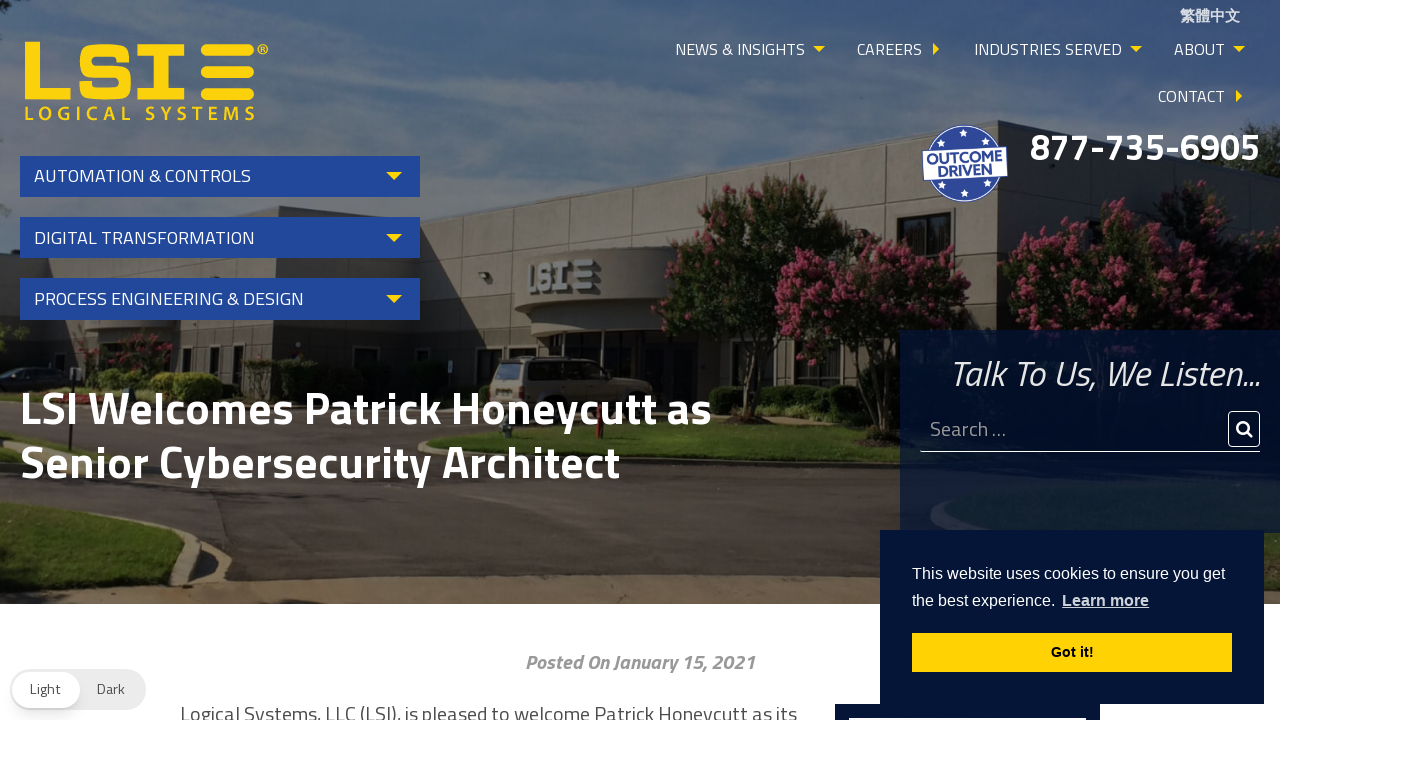

--- FILE ---
content_type: text/html; charset=UTF-8
request_url: https://www.logicalsysinc.com/2021/01/15/lsi-welcomes-patrick-honeycutt-as-senior-cybersecurity-architect/
body_size: 61172
content:
<!DOCTYPE html><html dir="ltr" lang="en-US"  data-wp-dark-mode-preset="0" prefix="og: https://ogp.me/ns#" class="no-js"><head><meta charset="UTF-8"><meta name="viewport" content="width=device-width, initial-scale=1"><link rel="profile" href="http://gmpg.org/xfn/11"><link media="all" href="https://www.logicalsysinc.com/wp-content/cache/autoptimize/1/css/autoptimize_4146efb083cd686e7fc8465f0064e9fb.css" rel="stylesheet"><title>LSI Welcomes Patrick Honeycutt as Senior Cybersecurity Architect | Logical Systems, LLC</title><style>img:is([sizes="auto" i], [sizes^="auto," i]) { contain-intrinsic-size: 3000px 1500px }</style><meta name="description" content="Logical Systems, LLC, is pleased to welcome Patrick Honeycutt as its newest industrial control system/operational technology (ICS/OT) cybersecurity architect." /><meta name="robots" content="max-image-preview:large" /><meta name="author" content="LSI"/><meta name="google-site-verification" content="po-gjOEWOT7BdF0KyZe5KFsOyi0XJjGoQ0757CRpMv8" /><meta name="keywords" content="cybersecurity,patrick honeycutt,logical systems,llc,nist 800-82,isa-99/iec-62443,nerc cip,ferc,cfats" /><link rel="canonical" href="https://www.logicalsysinc.com/2021/01/15/lsi-welcomes-patrick-honeycutt-as-senior-cybersecurity-architect/" /><meta name="generator" content="All in One SEO Pro (AIOSEO) 4.8.8" /><meta property="og:locale" content="en_US" /><meta property="og:site_name" content="Logical Systems, Inc." /><meta property="og:type" content="article" /><meta property="og:title" content="LSI Welcomes Patrick Honeycutt as Senior Cybersecurity Architect | Logical Systems, LLC" /><meta property="og:description" content="Logical Systems, LLC, is pleased to welcome Patrick Honeycutt as its newest industrial control system/operational technology (ICS/OT) cybersecurity architect." /><meta property="og:url" content="https://www.logicalsysinc.com/2021/01/15/lsi-welcomes-patrick-honeycutt-as-senior-cybersecurity-architect/" /><meta property="og:image" content="https://www.logicalsysinc.com/wp-content/uploads/2021/01/2021-01-14-15_26_21-Greenshot-image-editor.jpg" /><meta property="og:image:secure_url" content="https://www.logicalsysinc.com/wp-content/uploads/2021/01/2021-01-14-15_26_21-Greenshot-image-editor.jpg" /><meta property="og:image:width" content="1100" /><meta property="og:image:height" content="575" /><meta property="article:tag" content="cybersecurity" /><meta property="article:tag" content="patrick honeycutt" /><meta property="article:tag" content="logical systems" /><meta property="article:tag" content="llc" /><meta property="article:tag" content="nist 800-82" /><meta property="article:tag" content="isa-99/iec-62443" /><meta property="article:tag" content="nerc cip" /><meta property="article:tag" content="ferc" /><meta property="article:tag" content="cfats" /><meta property="article:tag" content="uncategorized" /><meta property="article:published_time" content="2021-01-15T13:45:58+00:00" /><meta property="article:modified_time" content="2021-02-11T23:04:10+00:00" /><meta property="article:publisher" content="https://www.facebook.com/logicalsysinc/" /><meta name="twitter:card" content="summary" /><meta name="twitter:site" content="@lsi_llc" /><meta name="twitter:title" content="LSI Welcomes Patrick Honeycutt as Senior Cybersecurity Architect | Logical Systems, LLC" /><meta name="twitter:description" content="Logical Systems, LLC, is pleased to welcome Patrick Honeycutt as its newest industrial control system/operational technology (ICS/OT) cybersecurity architect." /><meta name="twitter:image" content="https://www.logicalsysinc.com/wp-content/uploads/2021/01/2021-01-14-15_26_21-Greenshot-image-editor.jpg" /> <script type="application/ld+json" class="aioseo-schema">{"@context":"https:\/\/schema.org","@graph":[{"@type":"BreadcrumbList","@id":"https:\/\/www.logicalsysinc.com\/2021\/01\/15\/lsi-welcomes-patrick-honeycutt-as-senior-cybersecurity-architect\/#breadcrumblist","itemListElement":[{"@type":"ListItem","@id":"https:\/\/www.logicalsysinc.com#listItem","position":1,"name":"Home","item":"https:\/\/www.logicalsysinc.com","nextItem":{"@type":"ListItem","@id":"https:\/\/www.logicalsysinc.com\/category\/uncategorized\/#listItem","name":"Uncategorized"}},{"@type":"ListItem","@id":"https:\/\/www.logicalsysinc.com\/category\/uncategorized\/#listItem","position":2,"name":"Uncategorized","item":"https:\/\/www.logicalsysinc.com\/category\/uncategorized\/","nextItem":{"@type":"ListItem","@id":"https:\/\/www.logicalsysinc.com\/2021\/01\/15\/lsi-welcomes-patrick-honeycutt-as-senior-cybersecurity-architect\/#listItem","name":"LSI Welcomes Patrick Honeycutt as Senior Cybersecurity Architect"},"previousItem":{"@type":"ListItem","@id":"https:\/\/www.logicalsysinc.com#listItem","name":"Home"}},{"@type":"ListItem","@id":"https:\/\/www.logicalsysinc.com\/2021\/01\/15\/lsi-welcomes-patrick-honeycutt-as-senior-cybersecurity-architect\/#listItem","position":3,"name":"LSI Welcomes Patrick Honeycutt as Senior Cybersecurity Architect","previousItem":{"@type":"ListItem","@id":"https:\/\/www.logicalsysinc.com\/category\/uncategorized\/#listItem","name":"Uncategorized"}}]},{"@type":"NewsArticle","@id":"https:\/\/www.logicalsysinc.com\/2021\/01\/15\/lsi-welcomes-patrick-honeycutt-as-senior-cybersecurity-architect\/#newsarticle","name":"LSI Welcomes Patrick Honeycutt as Senior Cybersecurity Architect | Logical Systems, LLC","headline":"LSI Welcomes Patrick Honeycutt as Senior Cybersecurity Architect","author":{"@id":"https:\/\/www.logicalsysinc.com\/author\/lsiadmin\/#author"},"publisher":{"@id":"https:\/\/www.logicalsysinc.com\/#organization"},"image":{"@type":"ImageObject","url":"https:\/\/www.logicalsysinc.com\/wp-content\/uploads\/2021\/01\/2021-01-14-15_26_21-Greenshot-image-editor.jpg","width":1100,"height":575},"datePublished":"2021-01-15T07:45:58-06:00","dateModified":"2021-02-11T17:04:10-06:00","inLanguage":"en-US","mainEntityOfPage":{"@id":"https:\/\/www.logicalsysinc.com\/2021\/01\/15\/lsi-welcomes-patrick-honeycutt-as-senior-cybersecurity-architect\/#webpage"},"isPartOf":{"@id":"https:\/\/www.logicalsysinc.com\/2021\/01\/15\/lsi-welcomes-patrick-honeycutt-as-senior-cybersecurity-architect\/#webpage"},"articleSection":"Uncategorized","dateline":"Published on January 15, 2021."},{"@type":"Organization","@id":"https:\/\/www.logicalsysinc.com\/#organization","name":"LSI - Logical Systems, Inc.","description":"LSI Listens","url":"https:\/\/www.logicalsysinc.com\/","telephone":"+18777356905","logo":{"@type":"ImageObject","url":"https:\/\/www.logicalsysinc.com\/wp-content\/uploads\/2021\/11\/73189007-lsi_logo_ls_r2.jpg","@id":"https:\/\/www.logicalsysinc.com\/2021\/01\/15\/lsi-welcomes-patrick-honeycutt-as-senior-cybersecurity-architect\/#organizationLogo","width":1438,"height":689,"caption":"LSI Logical Systems Logo - Blue"},"image":{"@id":"https:\/\/www.logicalsysinc.com\/2021\/01\/15\/lsi-welcomes-patrick-honeycutt-as-senior-cybersecurity-architect\/#organizationLogo"},"sameAs":["https:\/\/www.youtube.com\/channel\/UCu6-8WEhlITCRKNdL_2Mf4w","https:\/\/www.linkedin.com\/company\/logical-systems-llc\/"]},{"@type":"Person","@id":"https:\/\/www.logicalsysinc.com\/author\/lsiadmin\/#author","url":"https:\/\/www.logicalsysinc.com\/author\/lsiadmin\/","name":"LSI","image":{"@type":"ImageObject","@id":"https:\/\/www.logicalsysinc.com\/2021\/01\/15\/lsi-welcomes-patrick-honeycutt-as-senior-cybersecurity-architect\/#authorImage","url":"https:\/\/secure.gravatar.com\/avatar\/6528b052a2418dd5107c8b8187d81ff1f833d51445e571b0076bf2ed036841fb?s=96&d=mm&r=g","width":96,"height":96,"caption":"LSI"}},{"@type":"WebPage","@id":"https:\/\/www.logicalsysinc.com\/2021\/01\/15\/lsi-welcomes-patrick-honeycutt-as-senior-cybersecurity-architect\/#webpage","url":"https:\/\/www.logicalsysinc.com\/2021\/01\/15\/lsi-welcomes-patrick-honeycutt-as-senior-cybersecurity-architect\/","name":"LSI Welcomes Patrick Honeycutt as Senior Cybersecurity Architect | Logical Systems, LLC","description":"Logical Systems, LLC, is pleased to welcome Patrick Honeycutt as its newest industrial control system\/operational technology (ICS\/OT) cybersecurity architect.","inLanguage":"en-US","isPartOf":{"@id":"https:\/\/www.logicalsysinc.com\/#website"},"breadcrumb":{"@id":"https:\/\/www.logicalsysinc.com\/2021\/01\/15\/lsi-welcomes-patrick-honeycutt-as-senior-cybersecurity-architect\/#breadcrumblist"},"author":{"@id":"https:\/\/www.logicalsysinc.com\/author\/lsiadmin\/#author"},"creator":{"@id":"https:\/\/www.logicalsysinc.com\/author\/lsiadmin\/#author"},"image":{"@type":"ImageObject","url":"https:\/\/www.logicalsysinc.com\/wp-content\/uploads\/2021\/01\/2021-01-14-15_26_21-Greenshot-image-editor.jpg","@id":"https:\/\/www.logicalsysinc.com\/2021\/01\/15\/lsi-welcomes-patrick-honeycutt-as-senior-cybersecurity-architect\/#mainImage","width":1100,"height":575},"primaryImageOfPage":{"@id":"https:\/\/www.logicalsysinc.com\/2021\/01\/15\/lsi-welcomes-patrick-honeycutt-as-senior-cybersecurity-architect\/#mainImage"},"datePublished":"2021-01-15T07:45:58-06:00","dateModified":"2021-02-11T17:04:10-06:00"},{"@type":"WebSite","@id":"https:\/\/www.logicalsysinc.com\/#website","url":"https:\/\/www.logicalsysinc.com\/","name":"Logical Systems, LLC","description":"LSI Listens","inLanguage":"en-US","publisher":{"@id":"https:\/\/www.logicalsysinc.com\/#organization"}}]}</script> <link rel='dns-prefetch' href='//cdnjs.cloudflare.com' /><link rel='dns-prefetch' href='//fonts.googleapis.com' /><link rel='dns-prefetch' href='//maxcdn.bootstrapcdn.com' /><link rel="alternate" type="application/rss+xml" title="Logical Systems, LLC &raquo; Feed" href="https://www.logicalsysinc.com/feed/" /><link rel="alternate" type="application/rss+xml" title="Logical Systems, LLC &raquo; Comments Feed" href="https://www.logicalsysinc.com/comments/feed/" /> <script defer src="[data-uri]"></script> <style id='wp-dark-mode-inline-css' type='text/css'>html[data-wp-dark-mode-active], [data-wp-dark-mode-loading] {
				--wpdm-body-filter: brightness(100%) contrast(90%) grayscale(0%) sepia(10%);
				--wpdm-grayscale: 0%;
	--wpdm-img-brightness: 100%;
	--wpdm-img-grayscale: 0%;
	--wpdm-video-brightness: 100%;
	--wpdm-video-grayscale: 0%;

	--wpdm-large-font-sized: 1.2em;
}
.wp-dark-mode-active, [data-wp-dark-mode-active] {
						--wpdm-background-color: #232323;
						--wpdm-text-color: #f0f0f0; }</style><style id='wp-emoji-styles-inline-css' type='text/css'>img.wp-smiley, img.emoji {
		display: inline !important;
		border: none !important;
		box-shadow: none !important;
		height: 1em !important;
		width: 1em !important;
		margin: 0 0.07em !important;
		vertical-align: -0.1em !important;
		background: none !important;
		padding: 0 !important;
	}</style><style id='classic-theme-styles-inline-css' type='text/css'>/*! This file is auto-generated */
.wp-block-button__link{color:#fff;background-color:#32373c;border-radius:9999px;box-shadow:none;text-decoration:none;padding:calc(.667em + 2px) calc(1.333em + 2px);font-size:1.125em}.wp-block-file__button{background:#32373c;color:#fff;text-decoration:none}</style><style id='global-styles-inline-css' type='text/css'>:root{--wp--preset--aspect-ratio--square: 1;--wp--preset--aspect-ratio--4-3: 4/3;--wp--preset--aspect-ratio--3-4: 3/4;--wp--preset--aspect-ratio--3-2: 3/2;--wp--preset--aspect-ratio--2-3: 2/3;--wp--preset--aspect-ratio--16-9: 16/9;--wp--preset--aspect-ratio--9-16: 9/16;--wp--preset--color--black: #000000;--wp--preset--color--cyan-bluish-gray: #abb8c3;--wp--preset--color--white: #ffffff;--wp--preset--color--pale-pink: #f78da7;--wp--preset--color--vivid-red: #cf2e2e;--wp--preset--color--luminous-vivid-orange: #ff6900;--wp--preset--color--luminous-vivid-amber: #fcb900;--wp--preset--color--light-green-cyan: #7bdcb5;--wp--preset--color--vivid-green-cyan: #00d084;--wp--preset--color--pale-cyan-blue: #8ed1fc;--wp--preset--color--vivid-cyan-blue: #0693e3;--wp--preset--color--vivid-purple: #9b51e0;--wp--preset--gradient--vivid-cyan-blue-to-vivid-purple: linear-gradient(135deg,rgba(6,147,227,1) 0%,rgb(155,81,224) 100%);--wp--preset--gradient--light-green-cyan-to-vivid-green-cyan: linear-gradient(135deg,rgb(122,220,180) 0%,rgb(0,208,130) 100%);--wp--preset--gradient--luminous-vivid-amber-to-luminous-vivid-orange: linear-gradient(135deg,rgba(252,185,0,1) 0%,rgba(255,105,0,1) 100%);--wp--preset--gradient--luminous-vivid-orange-to-vivid-red: linear-gradient(135deg,rgba(255,105,0,1) 0%,rgb(207,46,46) 100%);--wp--preset--gradient--very-light-gray-to-cyan-bluish-gray: linear-gradient(135deg,rgb(238,238,238) 0%,rgb(169,184,195) 100%);--wp--preset--gradient--cool-to-warm-spectrum: linear-gradient(135deg,rgb(74,234,220) 0%,rgb(151,120,209) 20%,rgb(207,42,186) 40%,rgb(238,44,130) 60%,rgb(251,105,98) 80%,rgb(254,248,76) 100%);--wp--preset--gradient--blush-light-purple: linear-gradient(135deg,rgb(255,206,236) 0%,rgb(152,150,240) 100%);--wp--preset--gradient--blush-bordeaux: linear-gradient(135deg,rgb(254,205,165) 0%,rgb(254,45,45) 50%,rgb(107,0,62) 100%);--wp--preset--gradient--luminous-dusk: linear-gradient(135deg,rgb(255,203,112) 0%,rgb(199,81,192) 50%,rgb(65,88,208) 100%);--wp--preset--gradient--pale-ocean: linear-gradient(135deg,rgb(255,245,203) 0%,rgb(182,227,212) 50%,rgb(51,167,181) 100%);--wp--preset--gradient--electric-grass: linear-gradient(135deg,rgb(202,248,128) 0%,rgb(113,206,126) 100%);--wp--preset--gradient--midnight: linear-gradient(135deg,rgb(2,3,129) 0%,rgb(40,116,252) 100%);--wp--preset--font-size--small: 13px;--wp--preset--font-size--medium: 20px;--wp--preset--font-size--large: 36px;--wp--preset--font-size--x-large: 42px;--wp--preset--spacing--20: 0.44rem;--wp--preset--spacing--30: 0.67rem;--wp--preset--spacing--40: 1rem;--wp--preset--spacing--50: 1.5rem;--wp--preset--spacing--60: 2.25rem;--wp--preset--spacing--70: 3.38rem;--wp--preset--spacing--80: 5.06rem;--wp--preset--shadow--natural: 6px 6px 9px rgba(0, 0, 0, 0.2);--wp--preset--shadow--deep: 12px 12px 50px rgba(0, 0, 0, 0.4);--wp--preset--shadow--sharp: 6px 6px 0px rgba(0, 0, 0, 0.2);--wp--preset--shadow--outlined: 6px 6px 0px -3px rgba(255, 255, 255, 1), 6px 6px rgba(0, 0, 0, 1);--wp--preset--shadow--crisp: 6px 6px 0px rgba(0, 0, 0, 1);}:where(.is-layout-flex){gap: 0.5em;}:where(.is-layout-grid){gap: 0.5em;}body .is-layout-flex{display: flex;}.is-layout-flex{flex-wrap: wrap;align-items: center;}.is-layout-flex > :is(*, div){margin: 0;}body .is-layout-grid{display: grid;}.is-layout-grid > :is(*, div){margin: 0;}:where(.wp-block-columns.is-layout-flex){gap: 2em;}:where(.wp-block-columns.is-layout-grid){gap: 2em;}:where(.wp-block-post-template.is-layout-flex){gap: 1.25em;}:where(.wp-block-post-template.is-layout-grid){gap: 1.25em;}.has-black-color{color: var(--wp--preset--color--black) !important;}.has-cyan-bluish-gray-color{color: var(--wp--preset--color--cyan-bluish-gray) !important;}.has-white-color{color: var(--wp--preset--color--white) !important;}.has-pale-pink-color{color: var(--wp--preset--color--pale-pink) !important;}.has-vivid-red-color{color: var(--wp--preset--color--vivid-red) !important;}.has-luminous-vivid-orange-color{color: var(--wp--preset--color--luminous-vivid-orange) !important;}.has-luminous-vivid-amber-color{color: var(--wp--preset--color--luminous-vivid-amber) !important;}.has-light-green-cyan-color{color: var(--wp--preset--color--light-green-cyan) !important;}.has-vivid-green-cyan-color{color: var(--wp--preset--color--vivid-green-cyan) !important;}.has-pale-cyan-blue-color{color: var(--wp--preset--color--pale-cyan-blue) !important;}.has-vivid-cyan-blue-color{color: var(--wp--preset--color--vivid-cyan-blue) !important;}.has-vivid-purple-color{color: var(--wp--preset--color--vivid-purple) !important;}.has-black-background-color{background-color: var(--wp--preset--color--black) !important;}.has-cyan-bluish-gray-background-color{background-color: var(--wp--preset--color--cyan-bluish-gray) !important;}.has-white-background-color{background-color: var(--wp--preset--color--white) !important;}.has-pale-pink-background-color{background-color: var(--wp--preset--color--pale-pink) !important;}.has-vivid-red-background-color{background-color: var(--wp--preset--color--vivid-red) !important;}.has-luminous-vivid-orange-background-color{background-color: var(--wp--preset--color--luminous-vivid-orange) !important;}.has-luminous-vivid-amber-background-color{background-color: var(--wp--preset--color--luminous-vivid-amber) !important;}.has-light-green-cyan-background-color{background-color: var(--wp--preset--color--light-green-cyan) !important;}.has-vivid-green-cyan-background-color{background-color: var(--wp--preset--color--vivid-green-cyan) !important;}.has-pale-cyan-blue-background-color{background-color: var(--wp--preset--color--pale-cyan-blue) !important;}.has-vivid-cyan-blue-background-color{background-color: var(--wp--preset--color--vivid-cyan-blue) !important;}.has-vivid-purple-background-color{background-color: var(--wp--preset--color--vivid-purple) !important;}.has-black-border-color{border-color: var(--wp--preset--color--black) !important;}.has-cyan-bluish-gray-border-color{border-color: var(--wp--preset--color--cyan-bluish-gray) !important;}.has-white-border-color{border-color: var(--wp--preset--color--white) !important;}.has-pale-pink-border-color{border-color: var(--wp--preset--color--pale-pink) !important;}.has-vivid-red-border-color{border-color: var(--wp--preset--color--vivid-red) !important;}.has-luminous-vivid-orange-border-color{border-color: var(--wp--preset--color--luminous-vivid-orange) !important;}.has-luminous-vivid-amber-border-color{border-color: var(--wp--preset--color--luminous-vivid-amber) !important;}.has-light-green-cyan-border-color{border-color: var(--wp--preset--color--light-green-cyan) !important;}.has-vivid-green-cyan-border-color{border-color: var(--wp--preset--color--vivid-green-cyan) !important;}.has-pale-cyan-blue-border-color{border-color: var(--wp--preset--color--pale-cyan-blue) !important;}.has-vivid-cyan-blue-border-color{border-color: var(--wp--preset--color--vivid-cyan-blue) !important;}.has-vivid-purple-border-color{border-color: var(--wp--preset--color--vivid-purple) !important;}.has-vivid-cyan-blue-to-vivid-purple-gradient-background{background: var(--wp--preset--gradient--vivid-cyan-blue-to-vivid-purple) !important;}.has-light-green-cyan-to-vivid-green-cyan-gradient-background{background: var(--wp--preset--gradient--light-green-cyan-to-vivid-green-cyan) !important;}.has-luminous-vivid-amber-to-luminous-vivid-orange-gradient-background{background: var(--wp--preset--gradient--luminous-vivid-amber-to-luminous-vivid-orange) !important;}.has-luminous-vivid-orange-to-vivid-red-gradient-background{background: var(--wp--preset--gradient--luminous-vivid-orange-to-vivid-red) !important;}.has-very-light-gray-to-cyan-bluish-gray-gradient-background{background: var(--wp--preset--gradient--very-light-gray-to-cyan-bluish-gray) !important;}.has-cool-to-warm-spectrum-gradient-background{background: var(--wp--preset--gradient--cool-to-warm-spectrum) !important;}.has-blush-light-purple-gradient-background{background: var(--wp--preset--gradient--blush-light-purple) !important;}.has-blush-bordeaux-gradient-background{background: var(--wp--preset--gradient--blush-bordeaux) !important;}.has-luminous-dusk-gradient-background{background: var(--wp--preset--gradient--luminous-dusk) !important;}.has-pale-ocean-gradient-background{background: var(--wp--preset--gradient--pale-ocean) !important;}.has-electric-grass-gradient-background{background: var(--wp--preset--gradient--electric-grass) !important;}.has-midnight-gradient-background{background: var(--wp--preset--gradient--midnight) !important;}.has-small-font-size{font-size: var(--wp--preset--font-size--small) !important;}.has-medium-font-size{font-size: var(--wp--preset--font-size--medium) !important;}.has-large-font-size{font-size: var(--wp--preset--font-size--large) !important;}.has-x-large-font-size{font-size: var(--wp--preset--font-size--x-large) !important;}
:where(.wp-block-post-template.is-layout-flex){gap: 1.25em;}:where(.wp-block-post-template.is-layout-grid){gap: 1.25em;}
:where(.wp-block-columns.is-layout-flex){gap: 2em;}:where(.wp-block-columns.is-layout-grid){gap: 2em;}
:root :where(.wp-block-pullquote){font-size: 1.5em;line-height: 1.6;}</style><link rel='stylesheet' id='lsi-fonts-css' href='https://fonts.googleapis.com/css?family=Titillium+Web%3A400%2C400i%2C600%2C600i%2C700%2C700i%7CInconsolata%3A400&#038;subset=latin%2Clatin-ext' type='text/css' media='all' /><link rel='stylesheet' id='fontawesome-css' href='//maxcdn.bootstrapcdn.com/font-awesome/4.7.0/css/font-awesome.min.css?ver=4.7.0' type='text/css' media='all' /><link rel='stylesheet' id='cookieconsent-css-css' href='//cdnjs.cloudflare.com/ajax/libs/cookieconsent2/3.0.3/cookieconsent.min.css?ver=6.8.3' type='text/css' media='all' /> <script defer type="text/javascript" src="https://www.logicalsysinc.com/wp-content/cache/autoptimize/1/js/autoptimize_single_451b0b2a11d4871fa8354048bad72ba8.js?ver=5.2.14" id="wp-dark-mode-automatic-js"></script> <script defer id="wp-dark-mode-js-extra" src="[data-uri]"></script> <script defer type="text/javascript" src="https://www.logicalsysinc.com/wp-content/plugins/wp-dark-mode/assets/js/app.min.js?ver=5.2.14" id="wp-dark-mode-js"></script> <script defer type="text/javascript" src="https://www.logicalsysinc.com/wp-includes/js/jquery/jquery.min.js?ver=3.7.1" id="jquery-core-js"></script> <script defer type="text/javascript" src="https://www.logicalsysinc.com/wp-includes/js/jquery/jquery-migrate.min.js?ver=3.4.1" id="jquery-migrate-js"></script> <script defer type="text/javascript" src="https://www.logicalsysinc.com/wp-content/plugins/accordion-pro/assets/scrollbar/jquery.mCustomScrollbar.concat.min.js?ver=6.8.3" id="wpsm_ac_pro_scrollbar_script-js"></script> <script defer id="wpgmza_data-js-extra" src="[data-uri]"></script> <script defer type="text/javascript" src="https://www.logicalsysinc.com/wp-content/cache/autoptimize/1/js/autoptimize_single_6a61f77d5e68aa3a8b083285ea4eed11.js?ver=6.8.3" id="wpgmza_data-js"></script> <script defer type="text/javascript" src="https://www.logicalsysinc.com/wp-content/themes/lsi/assets/js/jquery.mark.min.js?ver=6.8.3" id="mark-js-js"></script> <script defer type="text/javascript" src="https://www.logicalsysinc.com/wp-content/cache/autoptimize/1/js/autoptimize_single_547aeca90e1522796d9015c0d22aca53.js?ver=1750437358" id="lsi-js-js"></script> <link rel="https://api.w.org/" href="https://www.logicalsysinc.com/wp-json/" /><link rel="alternate" title="JSON" type="application/json" href="https://www.logicalsysinc.com/wp-json/wp/v2/posts/10164" /><link rel="EditURI" type="application/rsd+xml" title="RSD" href="https://www.logicalsysinc.com/xmlrpc.php?rsd" /><link rel='shortlink' href='https://www.logicalsysinc.com/?p=10164' /><link rel="alternate" title="oEmbed (JSON)" type="application/json+oembed" href="https://www.logicalsysinc.com/wp-json/oembed/1.0/embed?url=https%3A%2F%2Fwww.logicalsysinc.com%2F2021%2F01%2F15%2Flsi-welcomes-patrick-honeycutt-as-senior-cybersecurity-architect%2F" /><link rel="alternate" title="oEmbed (XML)" type="text/xml+oembed" href="https://www.logicalsysinc.com/wp-json/oembed/1.0/embed?url=https%3A%2F%2Fwww.logicalsysinc.com%2F2021%2F01%2F15%2Flsi-welcomes-patrick-honeycutt-as-senior-cybersecurity-architect%2F&#038;format=xml" /><meta name="generator" content="performance-lab 4.0.0; plugins: webp-uploads">  <script type="application/ld+json">{"@context":"https:\/\/schema.org\/","@type":"BlogPosting","mainEntityOfPage":{"@type":"WebPage","@id":"https:\/\/www.logicalsysinc.com\/2021\/01\/15\/lsi-welcomes-patrick-honeycutt-as-senior-cybersecurity-architect\/"},"url":"https:\/\/www.logicalsysinc.com\/2021\/01\/15\/lsi-welcomes-patrick-honeycutt-as-senior-cybersecurity-architect\/","headline":"LSI Welcomes Patrick Honeycutt as Senior Cybersecurity Architect","datePublished":"2021-01-15T07:45:58-06:00","dateModified":"2021-02-11T17:04:10-06:00","publisher":{"@type":"Organization","@id":"https:\/\/www.logicalsysinc.com\/#organization","name":"Logical Systems, LLC","logo":{"@type":"ImageObject","url":"","width":600,"height":60}},"image":{"@type":"ImageObject","url":"https:\/\/www.logicalsysinc.com\/wp-content\/uploads\/2021\/01\/2021-01-14-15_26_21-Greenshot-image-editor.jpg","width":1100,"height":575},"articleSection":"Uncategorized","description":"Patrick Honeycutt, Senior Cybersecurity Architect Logical Systems, LLC (LSI), is pleased to welcome Patrick Honeycutt as its newest industrial control system\/operational technology (ICS\/OT) cybersecurity architect. Honeycutt will be responsible for overseeing a variety of LSI’s cybersecurity endeavors, including ICS\/OT cybersecurity assessments against the guidelines and practices of leading security","author":{"@type":"Person","name":"LSI","url":"https:\/\/www.logicalsysinc.com\/author\/lsiadmin\/","image":{"@type":"ImageObject","url":"https:\/\/secure.gravatar.com\/avatar\/6528b052a2418dd5107c8b8187d81ff1f833d51445e571b0076bf2ed036841fb?s=96&d=mm&r=g","height":96,"width":96},"sameAs":["https:\/\/www.coderoadies.com"]}}</script> <meta name="generator" content="webp-uploads 2.6.0">  <script defer src="[data-uri]"></script> <link rel="icon" href="https://www.logicalsysinc.com/wp-content/uploads/2017/12/cropped-favicon-1-32x32.png" sizes="32x32" /><link rel="icon" href="https://www.logicalsysinc.com/wp-content/uploads/2017/12/cropped-favicon-1-192x192.png" sizes="192x192" /><link rel="apple-touch-icon" href="https://www.logicalsysinc.com/wp-content/uploads/2017/12/cropped-favicon-1-180x180.png" /><meta name="msapplication-TileImage" content="https://www.logicalsysinc.com/wp-content/uploads/2017/12/cropped-favicon-1-270x270.png" /><style type="text/css" id="wp-custom-css">/* Hide labels for HTML fields in Form 16 */
#gform_wrapper_16 .gfield_html .gfield_label {
    display: none !important;
    margin: 0 !important;
    padding: 0 !important;
}

/* Eliminate space for the HTML field itself */
#gform_wrapper_16 .gfield_html {
    margin: 0 !important;
    padding: 0 !important;
}

/* Reset the first gfield in this form */
#gform_wrapper_16 .gform_body .gform_fields .gfield:first-child {
    margin-top: 0 !important;
    padding-top: 0 !important;
}

/* Hide the "* indicates required fields" text and remove its space */
#gform_wrapper_16 .gform_required_legend {
    display: none !important;
    margin: 0 !important;
    padding: 0 !important;
}</style></head><body class="wp-singular post-template-default single single-post postid-10164 single-format-standard wp-theme-lsi"> <noscript><iframe src="https://www.googletagmanager.com/ns.html?id=GTM-PSB39WF" height="0" width="0" style="display:none;visibility:hidden"></iframe></noscript><div id="page" class="site"><div class="site-inner"> <a class="skip-link screen-reader-text" href="#content">Skip to content</a><style>header#masthead {
				background-image: url('https://www.logicalsysinc.com/wp-content/uploads/2017/11/Memphis-Office-resized-e1512502929778.jpg');
			}</style><header id="masthead" class="site-header" role="banner"><div class="site-header-main"><div class="site-header-main-inner-wrapper inner-wrapper"><div class="site-header-main-primary"><div class="site-branding"> <a href="https://www.logicalsysinc.com" class="logo"><span class="screen-reader-text">Logical Systems, Inc</span></a></div><div id="site-header-menu" class="site-header-menu"><nav id="site-primary-navigation" class="main-navigation" role="navigation" aria-label="Primary Menu"><div class="menu-header-left-menu-new-container"><ul id="menu-header-left-menu-new" class="header-menu header-1-menu"><li id="menu-item-12939" class="menu-item menu-item-type-post_type menu-item-object-page menu-item-has-children menu-item-12939"><a href="https://www.logicalsysinc.com/automation-controls/">Automation &#038; Controls</a><ul class="sub-menu"><li id="menu-item-12954" class="menu-item menu-item-type-post_type menu-item-object-page menu-item-12954"><a href="https://www.logicalsysinc.com/automation-controls/systems-integration/">Systems Integration</a></li><li id="menu-item-12940" class="menu-item menu-item-type-post_type menu-item-object-page menu-item-12940"><a href="https://www.logicalsysinc.com/automation-controls/automation-and-controls/">Automation and Controls</a></li><li id="menu-item-12941" class="menu-item menu-item-type-post_type menu-item-object-page menu-item-has-children menu-item-12941"><a href="https://www.logicalsysinc.com/automation-controls/batch-processing/">Batch Processing</a><ul class="sub-menu"><li id="menu-item-12942" class="menu-item menu-item-type-post_type menu-item-object-page menu-item-12942"><a href="https://www.logicalsysinc.com/automation-controls/batch%e2%89%a1right-better-batch-control/">Batch≡RIGHT – Better Batch Control</a></li></ul></li><li id="menu-item-12949" class="menu-item menu-item-type-post_type menu-item-object-page menu-item-12949"><a href="https://www.logicalsysinc.com/automation-controls/electrical-engineering/">Electrical Engineering</a></li><li id="menu-item-12955" class="menu-item menu-item-type-post_type menu-item-object-page menu-item-12955"><a href="https://www.logicalsysinc.com/automation-controls/panel-fabrication/">Panel Fabrication</a></li><li id="menu-item-12956" class="menu-item menu-item-type-post_type menu-item-object-page menu-item-12956"><a href="https://www.logicalsysinc.com/automation-controls/electrical-and-instrumentation/">Electrical and Instrumentation</a></li><li id="menu-item-12950" class="menu-item menu-item-type-post_type menu-item-object-page menu-item-12950"><a href="https://www.logicalsysinc.com/automation-controls/field-services/">Field Services</a></li><li id="menu-item-12943" class="menu-item menu-item-type-post_type menu-item-object-page menu-item-has-children menu-item-12943"><a href="https://www.logicalsysinc.com/automation-controls/control-system-upgrades/">Control Systems Upgrade</a><ul class="sub-menu"><li id="menu-item-12945" class="menu-item menu-item-type-post_type menu-item-object-page menu-item-12945"><a href="https://www.logicalsysinc.com/automation-controls/control-system-upgrades/dcs-migrations/">DCS Migrations</a></li><li id="menu-item-12946" class="menu-item menu-item-type-post_type menu-item-object-page menu-item-12946"><a href="https://www.logicalsysinc.com/automation-controls/control-system-upgrades/plc-migrations/">PLC Migrations</a></li><li id="menu-item-12947" class="menu-item menu-item-type-post_type menu-item-object-page menu-item-12947"><a href="https://www.logicalsysinc.com/automation-controls/control-system-upgrades/plc-5-migration-path-decisions/">PLC-5 Migration Path Decisions</a></li><li id="menu-item-12957" class="menu-item menu-item-type-post_type menu-item-object-page menu-item-12957"><a href="https://www.logicalsysinc.com/automation-controls/control-system-upgrades/slc-500-migration-path-decisions/">SLC-500 Migration Path Decisions</a></li><li id="menu-item-12958" class="menu-item menu-item-type-post_type menu-item-object-page menu-item-12958"><a href="https://www.logicalsysinc.com/automation-controls/control-system-upgrades/the-plc-5-history-and-farewell-tour/">The PLC-5 History and Farewell Tour</a></li></ul></li><li id="menu-item-12959" class="menu-item menu-item-type-post_type menu-item-object-page menu-item-12959"><a href="https://www.logicalsysinc.com/digital-transformation/ics-ot-cybersecurity/">OT Networking/Industrial Cybersecurity</a></li><li id="menu-item-12962" class="menu-item menu-item-type-post_type menu-item-object-page menu-item-12962"><a href="https://www.logicalsysinc.com/automation-controls/project-management/">Project Management</a></li><li id="menu-item-12961" class="menu-item menu-item-type-post_type menu-item-object-page menu-item-12961"><a href="https://www.logicalsysinc.com/automation-controls/vision-systems/">Vision Systems</a></li><li id="menu-item-12951" class="menu-item menu-item-type-custom menu-item-object-custom menu-item-has-children menu-item-12951"><a href="#">Additional Services</a><ul class="sub-menu"><li id="menu-item-12952" class="menu-item menu-item-type-post_type menu-item-object-page menu-item-12952"><a href="https://www.logicalsysinc.com/process-engineering-design/mechanical-and-piping/">Mechanical and Piping</a></li><li id="menu-item-12963" class="menu-item menu-item-type-post_type menu-item-object-page menu-item-12963"><a href="https://www.logicalsysinc.com/automation-controls/construction-management/">Construction Management</a></li><li id="menu-item-12948" class="menu-item menu-item-type-post_type menu-item-object-page menu-item-12948"><a href="https://www.logicalsysinc.com/automation-controls/custom-machining-fabrication-and-mechanical-services/">Custom Machining, Fabrication And Mechanical Services</a></li><li id="menu-item-12953" class="menu-item menu-item-type-post_type menu-item-object-page menu-item-12953"><a href="https://www.logicalsysinc.com/process-engineering-design/design-build-or-epc/">Design-Build or EPC</a></li></ul></li><li id="menu-item-12967" class="menu-item menu-item-type-post_type menu-item-object-page menu-item-12967"><a href="https://www.logicalsysinc.com/industries/">Industries Served</a></li><li id="menu-item-12964" class="menu-item menu-item-type-post_type menu-item-object-page menu-item-12964"><a href="https://www.logicalsysinc.com/platforms/">Platforms</a></li></ul></li><li id="menu-item-12938" class="menu-item menu-item-type-post_type menu-item-object-page menu-item-has-children menu-item-12938"><a href="https://www.logicalsysinc.com/digital-transformation/">Digital Transformation</a><ul class="sub-menu"><li id="menu-item-13150" class="menu-item menu-item-type-post_type menu-item-object-page menu-item-13150"><a href="https://www.logicalsysinc.com/digital-transformation/">Digital Transformation</a></li><li id="menu-item-13152" class="menu-item menu-item-type-post_type menu-item-object-page menu-item-13152"><a href="https://www.logicalsysinc.com/digital-transformation/stages-of-transformation/">Stages of Transformation</a></li><li id="menu-item-13151" class="menu-item menu-item-type-post_type menu-item-object-page menu-item-13151"><a href="https://www.logicalsysinc.com/digital-transformation/digital-solutions-services/">Digital Solutions</a></li><li id="menu-item-12977" class="menu-item menu-item-type-post_type menu-item-object-page menu-item-12977"><a href="https://www.logicalsysinc.com/digital-transformation/what-is-digital-transformation/">What is Digital Transformation?</a></li><li id="menu-item-12970" class="menu-item menu-item-type-post_type menu-item-object-page menu-item-12970"><a href="https://www.logicalsysinc.com/digital-transformation/building-a-digital-transformation-roadmap/">Building a Digital Transformation Roadmap</a></li><li id="menu-item-12972" class="menu-item menu-item-type-post_type menu-item-object-page menu-item-12972"><a href="https://www.logicalsysinc.com/digital-transformation/maturity-model/">Interactive Maturity Map</a></li><li id="menu-item-12974" class="menu-item menu-item-type-post_type menu-item-object-page menu-item-12974"><a href="https://www.logicalsysinc.com/digital-transformation/operational-performance-consulting/">Operational Performance Consulting</a></li><li id="menu-item-12973" class="menu-item menu-item-type-post_type menu-item-object-page menu-item-has-children menu-item-12973"><a href="https://www.logicalsysinc.com/digital-transformation/operational-intelligence/">Operational Intelligence</a><ul class="sub-menu"><li id="menu-item-12971" class="menu-item menu-item-type-post_type menu-item-object-page menu-item-12971"><a href="https://www.logicalsysinc.com/digital-transformation/data-intelligence/">Data Intelligence</a></li><li id="menu-item-12975" class="menu-item menu-item-type-post_type menu-item-object-page menu-item-12975"><a href="https://www.logicalsysinc.com/digital-transformation/manufacturing-execution-systems/">Manufacturing Execution Systems</a></li><li id="menu-item-13124" class="menu-item menu-item-type-post_type menu-item-object-page menu-item-13124"><a href="https://www.logicalsysinc.com/partnerships/">Partnerships: Operational Intelligence/Industrial IoT</a></li></ul></li><li id="menu-item-12960" class="menu-item menu-item-type-post_type menu-item-object-page menu-item-12960"><a href="https://www.logicalsysinc.com/digital-transformation/ics-ot-cybersecurity/">OT Networking/Industrial Cybersecurity</a></li><li id="menu-item-12976" class="menu-item menu-item-type-post_type menu-item-object-page menu-item-12976"><a href="https://www.logicalsysinc.com/automation-controls/project-management/">Project Management</a></li><li id="menu-item-12969" class="menu-item menu-item-type-post_type menu-item-object-page menu-item-12969"><a href="https://www.logicalsysinc.com/industries/">Industries Served</a></li><li id="menu-item-12965" class="menu-item menu-item-type-post_type menu-item-object-page menu-item-12965"><a href="https://www.logicalsysinc.com/platforms/">Platforms</a></li></ul></li><li id="menu-item-12937" class="menu-item menu-item-type-post_type menu-item-object-page menu-item-has-children menu-item-12937"><a href="https://www.logicalsysinc.com/process-engineering-design/">Process Engineering &#038; Design</a><ul class="sub-menu"><li id="menu-item-12979" class="menu-item menu-item-type-post_type menu-item-object-page menu-item-12979"><a href="https://www.logicalsysinc.com/process-engineering-design/process-control-engineering/">Process Control and Engineering</a></li><li id="menu-item-12978" class="menu-item menu-item-type-post_type menu-item-object-page menu-item-12978"><a href="https://www.logicalsysinc.com/process-engineering-design/mix-proof-valve-manifold-design-and-fabrication/">Mix-Proof Valve Manifold Design And Fabrication</a></li><li id="menu-item-12982" class="menu-item menu-item-type-post_type menu-item-object-page menu-item-12982"><a href="https://www.logicalsysinc.com/automation-controls/custom-machining-fabrication-and-mechanical-services/">Custom Machining, Fabrication And Mechanical Services</a></li><li id="menu-item-12980" class="menu-item menu-item-type-post_type menu-item-object-page menu-item-12980"><a href="https://www.logicalsysinc.com/process-engineering-design/mechanical-and-piping/">Mechanical and Piping</a></li><li id="menu-item-12981" class="menu-item menu-item-type-post_type menu-item-object-page menu-item-12981"><a href="https://www.logicalsysinc.com/process-engineering-design/design-build-or-epc/">Design-Build or EPC</a></li><li id="menu-item-12984" class="menu-item menu-item-type-post_type menu-item-object-page menu-item-12984"><a href="https://www.logicalsysinc.com/automation-controls/project-management/">Project Management</a></li><li id="menu-item-12983" class="menu-item menu-item-type-post_type menu-item-object-page menu-item-12983"><a href="https://www.logicalsysinc.com/automation-controls/construction-management/">Construction Management</a></li><li id="menu-item-12968" class="menu-item menu-item-type-post_type menu-item-object-page menu-item-12968"><a href="https://www.logicalsysinc.com/industries/">Industries Served</a></li><li id="menu-item-12966" class="menu-item menu-item-type-post_type menu-item-object-page menu-item-12966"><a href="https://www.logicalsysinc.com/platforms/">Platforms</a></li></ul></li></ul></div></nav></div></div><div class="site-header-main-secondary"><div class="languages"><ul class="language-list"><li class="language language-3"><a href="https://tw.logicalsysinc.com">繁體中文</a></li></ul></div><nav id="site-secondary-navigation" class="main-navigation" role="navigation" aria-label="Secondary Menu"><div class="menu-header-right-menu-container"><ul id="menu-header-right-menu" class="header-menu header-2-menu"><li id="menu-item-9966" class="menu-item menu-item-type-custom menu-item-object-custom menu-item-has-children menu-item-9966"><a href="https://www.logicalsysinc.com/news-insights/">News &#038; Insights</a><ul class="sub-menu"><li id="menu-item-709" class="menu-item menu-item-type-custom menu-item-object-custom menu-item-709"><a href="/success-stories/">Success Stories</a></li><li id="menu-item-9819" class="menu-item menu-item-type-post_type_archive menu-item-object-connecting-point menu-item-9819"><a href="https://www.logicalsysinc.com/connecting-points/">Connecting Points Blog</a></li><li id="menu-item-245" class="menu-item menu-item-type-post_type menu-item-object-page current_page_parent menu-item-245"><a href="https://www.logicalsysinc.com/news/">News</a></li></ul></li><li id="menu-item-12916" class="menu-item menu-item-type-post_type menu-item-object-page menu-item-12916"><a href="https://www.logicalsysinc.com/about/careers/">Careers</a></li><li id="menu-item-12932" class="menu-item menu-item-type-post_type menu-item-object-page menu-item-has-children menu-item-12932"><a href="https://www.logicalsysinc.com/industries/">Industries Served</a><ul class="sub-menu"><li id="menu-item-12934" class="menu-item menu-item-type-post_type menu-item-object-page menu-item-12934"><a href="https://www.logicalsysinc.com/industries/brewing-and-distilling/">Brewing and Distilling</a></li><li id="menu-item-12919" class="menu-item menu-item-type-post_type menu-item-object-page menu-item-has-children menu-item-12919"><a href="https://www.logicalsysinc.com/industries/lsi-coffee/">LSI Coffee</a><ul class="sub-menu"><li id="menu-item-12933" class="menu-item menu-item-type-post_type menu-item-object-page menu-item-12933"><a href="https://www.logicalsysinc.com/industries/lsi-coffee/">LSI Coffee Summary</a></li><li id="menu-item-12931" class="menu-item menu-item-type-post_type menu-item-object-page menu-item-12931"><a href="https://www.logicalsysinc.com/industries/coffee-production-systems/">Coffee Production Systems</a></li><li id="menu-item-12917" class="menu-item menu-item-type-post_type menu-item-object-page menu-item-12917"><a href="https://www.logicalsysinc.com/industries/lsi-coffee/roaster-controls/">Roaster Controls</a></li></ul></li><li id="menu-item-12923" class="menu-item menu-item-type-post_type menu-item-object-page menu-item-12923"><a href="https://www.logicalsysinc.com/industries/diagnostic-assembly-line-systems/">Diagnostic Assembly Line Systems</a></li><li id="menu-item-12935" class="menu-item menu-item-type-post_type menu-item-object-page menu-item-12935"><a href="https://www.logicalsysinc.com/industries/energy-utilities/">Energy Utilities</a></li><li id="menu-item-12930" class="menu-item menu-item-type-post_type menu-item-object-page menu-item-12930"><a href="https://www.logicalsysinc.com/industries/floor-coverings/">Floor Coverings</a></li><li id="menu-item-12925" class="menu-item menu-item-type-post_type menu-item-object-page menu-item-12925"><a href="https://www.logicalsysinc.com/industries/food-and-beverage/">Food and Beverage</a></li><li id="menu-item-12920" class="menu-item menu-item-type-post_type menu-item-object-page menu-item-12920"><a href="https://www.logicalsysinc.com/industries/grain-handling-and-agriculture/">Grain Handling and Agriculture</a></li><li id="menu-item-13112" class="menu-item menu-item-type-post_type menu-item-object-page menu-item-13112"><a href="https://www.logicalsysinc.com/industries/life-sciences/">Life Sciences</a></li><li id="menu-item-12936" class="menu-item menu-item-type-post_type menu-item-object-page menu-item-12936"><a href="https://www.logicalsysinc.com/industries/logistics-and-package-handling/">Logistics And Package Handling</a></li><li id="menu-item-12929" class="menu-item menu-item-type-post_type menu-item-object-page menu-item-12929"><a href="https://www.logicalsysinc.com/industries/metals/">Metals</a></li><li id="menu-item-12926" class="menu-item menu-item-type-post_type menu-item-object-page menu-item-12926"><a href="https://www.logicalsysinc.com/industries/mining/">Mining</a></li><li id="menu-item-12922" class="menu-item menu-item-type-post_type menu-item-object-page menu-item-12922"><a href="https://www.logicalsysinc.com/industries/oil-and-gas/">Oil and Gas</a></li><li id="menu-item-12921" class="menu-item menu-item-type-post_type menu-item-object-page menu-item-12921"><a href="https://www.logicalsysinc.com/industries/plastics-and-polymers/">Plastics and Polymers</a></li><li id="menu-item-12928" class="menu-item menu-item-type-post_type menu-item-object-page menu-item-12928"><a href="https://www.logicalsysinc.com/industries/pulp-and-paper/">Pulp and Paper</a></li><li id="menu-item-12918" class="menu-item menu-item-type-post_type menu-item-object-page menu-item-12918"><a href="https://www.logicalsysinc.com/industries/semiconductor-manufacturing/">Semiconductor Manufacturing</a></li><li id="menu-item-12927" class="menu-item menu-item-type-post_type menu-item-object-page menu-item-12927"><a href="https://www.logicalsysinc.com/industries/specialty-chemicals/">Specialty Chemicals</a></li><li id="menu-item-12924" class="menu-item menu-item-type-post_type menu-item-object-page menu-item-12924"><a href="https://www.logicalsysinc.com/industries/water-and-wastewater/">Water and Wastewater</a></li></ul></li><li id="menu-item-246" class="menu-item menu-item-type-post_type menu-item-object-page menu-item-has-children menu-item-246"><a href="https://www.logicalsysinc.com/about/">About</a><ul class="sub-menu"><li id="menu-item-238" class="open-left menu-item menu-item-type-post_type menu-item-object-page menu-item-has-children menu-item-238"><a href="https://www.logicalsysinc.com/locations/">Locations</a><ul class="sub-menu"><li id="menu-item-244" class="menu-item menu-item-type-post_type menu-item-object-page menu-item-244"><a href="https://www.logicalsysinc.com/locations/memphis-tn/">Memphis, TN (Main Office)</a></li><li id="menu-item-13175" class="menu-item menu-item-type-post_type menu-item-object-page menu-item-13175"><a href="https://www.logicalsysinc.com/locations/bowling-green-ky/">Bowling Green, KY</a></li><li id="menu-item-242" class="menu-item menu-item-type-post_type menu-item-object-page menu-item-242"><a href="https://www.logicalsysinc.com/locations/golden-co/">Golden, CO</a></li><li id="menu-item-243" class="menu-item menu-item-type-post_type menu-item-object-page menu-item-243"><a href="https://www.logicalsysinc.com/locations/jackson-tn/">Jackson, TN</a></li><li id="menu-item-12645" class="menu-item menu-item-type-post_type menu-item-object-page menu-item-12645"><a href="https://www.logicalsysinc.com/locations/little-rock-ar/">Little Rock, AR</a></li><li id="menu-item-13166" class="menu-item menu-item-type-post_type menu-item-object-page menu-item-13166"><a href="https://www.logicalsysinc.com/locations/milwaukee-wi/">Milwaukee, WI</a></li><li id="menu-item-10967" class="menu-item menu-item-type-post_type menu-item-object-page menu-item-10967"><a href="https://www.logicalsysinc.com/locations/murray-ky/">Murray, KY</a></li><li id="menu-item-11801" class="menu-item menu-item-type-post_type menu-item-object-page menu-item-11801"><a href="https://www.logicalsysinc.com/locations/phoenix-az/">Phoenix, AZ</a></li><li id="menu-item-241" class="menu-item menu-item-type-post_type menu-item-object-page menu-item-241"><a href="https://www.logicalsysinc.com/locations/rossville-ga/">Rossville, GA</a></li><li id="menu-item-240" class="menu-item menu-item-type-post_type menu-item-object-page menu-item-240"><a href="https://www.logicalsysinc.com/locations/toronto-ontario/">Toronto, Ontario</a></li><li id="menu-item-9939" class="menu-item menu-item-type-post_type menu-item-object-page menu-item-9939"><a href="https://www.logicalsysinc.com/locations/taipei-taiwan/">Taipei, Taiwan</a></li></ul></li><li id="menu-item-250" class="menu-item menu-item-type-post_type menu-item-object-page menu-item-250"><a href="https://www.logicalsysinc.com/about/who-we-are/">Who We Are</a></li><li id="menu-item-253" class="menu-item menu-item-type-post_type menu-item-object-page menu-item-253"><a href="https://www.logicalsysinc.com/about/what-we-do/">What We Do</a></li><li id="menu-item-251" class="menu-item menu-item-type-post_type menu-item-object-page menu-item-251"><a href="https://www.logicalsysinc.com/about/careers/">Career Opportunities</a></li><li id="menu-item-254" class="menu-item menu-item-type-post_type menu-item-object-page menu-item-254"><a href="https://www.logicalsysinc.com/about/credentials-certifications/">Credentials and Certifications</a></li><li id="menu-item-249" class="menu-item menu-item-type-post_type menu-item-object-page menu-item-249"><a href="https://www.logicalsysinc.com/about/technical-expertise/">Technical Expertise</a></li><li id="menu-item-248" class="menu-item menu-item-type-post_type menu-item-object-page menu-item-248"><a href="https://www.logicalsysinc.com/about/safety/">Safety</a></li><li id="menu-item-247" class="menu-item menu-item-type-post_type menu-item-object-page menu-item-247"><a href="https://www.logicalsysinc.com/about/community-involvement/">Community Involvement</a></li><li id="menu-item-10877" class="menu-item menu-item-type-post_type menu-item-object-page menu-item-10877"><a href="https://www.logicalsysinc.com/about/ariba/">ARIBA Supplier Information</a></li><li id="menu-item-10991" class="menu-item menu-item-type-post_type menu-item-object-page menu-item-10991"><a href="https://www.logicalsysinc.com/submit-new-client-information/">New Client Information Form</a></li></ul></li><li id="menu-item-252" class="menu-item menu-item-type-post_type menu-item-object-page menu-item-252"><a href="https://www.logicalsysinc.com/contact/">Contact</a></li></ul></div></nav><div class="sub-secondary-nav"><div class="badges"><div class="badge outcome-driven"> <img src="https://www.logicalsysinc.com/wp-content/themes/lsi/assets/images/Manufacturing control systems-badge-outcome-driven-300x300.png" width="300" height="300" alt="Manufacturing control systems" /></div></div><div class="phone-number"> <a href="tel:877-735-6905">877-735-6905</a></div></div></div></div></div><div class="site-header-after-main"><div class="site-header-after-main-inner-wrapper inner-wrapper"><div class="title-area"><h1 class="page-title">LSI Welcomes Patrick Honeycutt as Senior Cybersecurity Architect</h1></div><div class="search-area"><div class="search-area-inner-wrapper"><div class="search-header">Talk To Us, We Listen...</div><div class="search-wrapper"><form role="search" method="get" class="search-form" action="https://www.logicalsysinc.com/"> <label> <span class="screen-reader-text">Search for:</span> <input type="search" class="search-field" placeholder="Search &hellip;" value="" name="s" title="Search for:" /> </label> <button type="submit" class="search-submit"><span class="screen-reader-text">Search</span></button></form></div></div></div></div></div></header><div id="content" class="site-content"><div id="primary" class="content-area"><main id="main" class="site-main" role="main"><div class="site-main-inner-wrapper inner-wrapper"><article id="post-10164" class="post-10164 post type-post status-publish format-standard has-post-thumbnail hentry category-uncategorized"><div class="article-inner-wrapper"><div class="entry-meta"> <span class="entry-date">Posted On January 15, 2021</span></div><div class="entry-content"><figure id="attachment_10165" aria-describedby="caption-attachment-10165" style="width: 265px" class="wp-caption alignright"><img fetchpriority="high" decoding="async" class="wp-image-10165" src="https://www.logicalsysinc.com/wp-content/uploads/2021/01/HoneycuttPatrick.png" alt="Patrick Honeycutt, Senior Cybersecurity Architect" width="265" height="270" srcset="https://www.logicalsysinc.com/wp-content/uploads/2021/01/HoneycuttPatrick.png 456w, https://www.logicalsysinc.com/wp-content/uploads/2021/01/HoneycuttPatrick-295x300.png 295w" sizes="(max-width: 265px) 85vw, 265px" /><figcaption id="caption-attachment-10165" class="wp-caption-text">Patrick Honeycutt, Senior Cybersecurity Architect</figcaption></figure><p>Logical Systems, LLC (LSI), is pleased to welcome Patrick Honeycutt as its newest industrial control system/operational technology (ICS/OT) cybersecurity architect. Honeycutt will be responsible for overseeing a variety of LSI’s cybersecurity endeavors, including ICS/OT cybersecurity assessments against the guidelines and practices of leading security frameworks (<a title="NIST 800-82 Information" href="https://csrc.nist.gov/publications/detail/sp/800-82/rev-2/final" target="_blank" rel="nofollow noopener">NIST 800-82</a>, <a title="ISA-99/IEC-62443 Information" href="https://www.isa.org/intech-home/2018/september-october/departments/new-standard-specifies-security-capabilities-for-c#:~:text=The%20ISA%2FIEC%2062443%20series,and%20control%20systems%20(IACSs)." target="_blank" rel="nofollow noopener">ISA-99/IEC-62443</a>, etc.), assessment of critical infrastructure following industry-specific federal guidelines (<a title="NERC CIP Information" href="https://www.nerc.com/AboutNERC/Pages/default.aspx" target="_blank" rel="nofollow noopener">NERC CIP</a>, <a title="FERC Information" href="https://www.ferc.gov/about/what-ferc">FERC</a>, <a title="CFATS Information" href="https://www.cisa.gov/chemical-facility-anti-terrorism-standards" target="_blank" rel="nofollow noopener">CFATS</a>, etc.), and design and implementation of networking and security solutions to align clients&#8217; ICS/OT environments with security framework practices and industry-specific federal guidelines. He will also help customers establish their ICS/OT cybersecurity programs and create security road maps to help them address cybersecurity risks using a risk-based phased approach.</p><p>Before joining LSI, Honeycutt served as Senior Cybersecurity Architect, Industrial Network &amp; Security, as a freelancer/Jacobs Engineering and as a Senior Industrial Cybersecurity Consultant, Network &amp; Security, at Rockwell Automation. During his time at Rockwell Automation, he led many security projects and created network and security solutions for global organizations that span numerous critical infrastructure sectors. His extensive real-world experience in automation and process control is relevant to understanding the needs of customers and designing right-sized security solutions to support demanding ICS environments. Honeycutt brings over 10 years of cybersecurity and process control experience to LSI’s team.</p><p>“Patrick’s extensive ICS/OT cybersecurity experience along with his background in controls will be very beneficial for our clients,” says LSI President Nick Riggio. “Cybersecurity is critical for all of our customers, and I have no doubt that his expertise will make a difference.”</p><p>For more information, call 877-735-6905. <a title="LSI Listens, Contact Us" href="https://www.logicalsysinc.com/contact/">LSI Listens</a>.</p></div><footer class="entry-footer"></footer></div></article></div><div class="sections"><div id="lsi-can-help" class="section content-section title-bar call-to-action light-lsi-bg"><div class="section-inner-wrapper"><div class="section-title-wrapper"><div class="section-title-inner-wrapper"><h2 class="section-title">LSI Can Help You</h2></div></div><div class="content"><div class="content-inner-wrapper"><p>Let LSI listen to your challenges today, and we&#8217;ll work together to write a success story for you.</p><p><a href="https://www.logicalsysinc.com/contact/" class="button">Tell Us Your Challenge</a></p><p>Not Quite Ready? <a href="https://www.logicalsysinc.com/success-stories/">Read Some of Our Success Stories</a></p></div></div></div></div></div></main></div></div><footer id="colophon" class="site-footer" role="contentinfo"><div class="site-footer-inner-wrapper inner-wrapper"><div class="footer-column footer-column-1"><p><a href="https://www.controleng.com/system-integrator-giants/" target="_blank" rel="noopener"><noscript><img decoding="async" class="alignright wp-image-13012" src="https://www.logicalsysinc.com/wp-content/uploads/2025/03/Website-Banner-1024x217.avif" alt="Website Banner" width="321" height="68" srcset="https://www.logicalsysinc.com/wp-content/uploads/2025/03/Website-Banner-1024x217.avif 1024w, https://www.logicalsysinc.com/wp-content/uploads/2025/03/Website-Banner-300x63.avif 300w, https://www.logicalsysinc.com/wp-content/uploads/2025/03/Website-Banner-768x162.avif 768w, https://www.logicalsysinc.com/wp-content/uploads/2025/03/Website-Banner-1536x325.avif 1536w, https://www.logicalsysinc.com/wp-content/uploads/2025/03/Website-Banner-2048x433.avif 2048w, https://www.logicalsysinc.com/wp-content/uploads/2025/03/Website-Banner-1200x254.avif 1200w" sizes="(max-width: 321px) 85vw, 321px" /></noscript><img decoding="async" class="lazyload alignright wp-image-13012" src='data:image/svg+xml,%3Csvg%20xmlns=%22http://www.w3.org/2000/svg%22%20viewBox=%220%200%20321%2068%22%3E%3C/svg%3E' data-src="https://www.logicalsysinc.com/wp-content/uploads/2025/03/Website-Banner-1024x217.avif" alt="Website Banner" width="321" height="68" data-srcset="https://www.logicalsysinc.com/wp-content/uploads/2025/03/Website-Banner-1024x217.avif 1024w, https://www.logicalsysinc.com/wp-content/uploads/2025/03/Website-Banner-300x63.avif 300w, https://www.logicalsysinc.com/wp-content/uploads/2025/03/Website-Banner-768x162.avif 768w, https://www.logicalsysinc.com/wp-content/uploads/2025/03/Website-Banner-1536x325.avif 1536w, https://www.logicalsysinc.com/wp-content/uploads/2025/03/Website-Banner-2048x433.avif 2048w, https://www.logicalsysinc.com/wp-content/uploads/2025/03/Website-Banner-1200x254.avif 1200w" data-sizes="(max-width: 321px) 85vw, 321px" /></a>LSI is highly respected in the world of controls engineering and integration thanks to our outstanding service and commitment to technological advancement.</p><p>Since our founding in 1985, LSI has become one of the most experienced, most respected systems integrators in the world. We have <a href="https://www.logicalsysinc.com/locations/">locations</a> throughout North America and in Asia.</p></div><div class="footer-column footer-column-2"><nav id="social-navigation" class="footer-social-navigation"><div class="menu-social-menu-container"><ul id="menu-social-menu" class="social-menu"><li class="social-media-link"><a href="https://www.linkedin.com/company/logical-systems-llc" target="_blank"><span class="screen-reader-text">LinkedIn</span><span class="fa-stack fa-lg"><i class="fa fa-square fa-stack-2x"></i><i class="fa fa-linkedin fa-stack-1x" aria-hidden="true"></i></span></a></li><li class="social-media-link"><a href="https://www.facebook.com/logicalsysinc/" target="_blank"><span class="screen-reader-text">Facebook</span><span class="fa-stack fa-lg"><i class="fa fa-square fa-stack-2x"></i><i class="fa fa-facebook fa-stack-1x" aria-hidden="true"></i></span></a></li><li class="social-media-link"><a href="https://twitter.com/LSI_LLC" target="_blank"><span class="screen-reader-text">Twitter</span><span class="fa-stack fa-lg"><i class="fa fa-square fa-stack-2x"></i><i class="fa fa-twitter fa-stack-1x" aria-hidden="true"></i></span></a></li></ul></div></nav><p>Logical Systems, LLC<br /> 2756 Appling Center Cove<br /> Memphis, TN 38133</p><p><a href="https://www.logicalsysinc.com/contact/">Contact Information</a><br /> Toll Free: 877-735-6905<br /> Phone: 901-377-5574</p><nav id="footer-navigation" class="footer-navigation"><div class="menu-footer-menu-container"><ul id="menu-footer-menu" class="footer-menu"><li id="menu-item-964" class="menu-item menu-item-type-post_type menu-item-object-page menu-item-964"><a href="https://www.logicalsysinc.com/privacy-policy/">Privacy Policy</a></li><li id="menu-item-11487" class="menu-item menu-item-type-post_type menu-item-object-page menu-item-11487"><a href="https://www.logicalsysinc.com/cigna-transparency-in-coverage/">Transparency in Coverage</a></li></ul></div></nav></div></div><div class="copyright inner-wrapper"><p>&copy; 2025 Logical Systems, LLC</p></div></footer></div></div><div id="scroll-header"></div><div id="mobile-menu" class="mobile-menu"></div> <script type="speculationrules">{"prefetch":[{"source":"document","where":{"and":[{"href_matches":"\/*"},{"not":{"href_matches":["\/wp-*.php","\/wp-admin\/*","\/wp-content\/uploads\/*","\/wp-content\/*","\/wp-content\/plugins\/*","\/wp-content\/themes\/lsi\/*","\/*\\?(.+)"]}},{"not":{"selector_matches":"a[rel~=\"nofollow\"]"}},{"not":{"selector_matches":".no-prefetch, .no-prefetch a"}}]},"eagerness":"conservative"}]}</script> <div class="wp-dark-mode-floating-switch wp-dark-mode-ignore wp-dark-mode-animation wp-dark-mode-animation-bounce  reverse" style="left: 10px; bottom: 10px;"><div class="wp-dark-mode-switch wp-dark-mode-ignore " tabindex="0" data-style="2" data-size="1.2" data-text-light="" data-text-dark="" data-icon-light="" data-icon-dark=""></div></div><noscript><style>.lazyload{display:none;}</style></noscript><script data-noptimize="1">window.lazySizesConfig=window.lazySizesConfig||{};window.lazySizesConfig.loadMode=1;</script><script defer data-noptimize="1" src='https://www.logicalsysinc.com/wp-content/plugins/autoptimize/classes/external/js/lazysizes.min.js?ao_version=3.1.13'></script><script defer type="text/javascript" src="https://www.logicalsysinc.com/wp-content/cache/autoptimize/1/js/autoptimize_single_3590d94d44817414f373ec9da159ea89.js?ver=6.8.3" id="wpsm_ac_pro_bootstrap-js-front-js"></script> <script defer type="text/javascript" src="//cdnjs.cloudflare.com/ajax/libs/cookieconsent2/3.0.3/cookieconsent.min.js?ver=3.0.3" id="cookieconsent-js-js"></script> <script defer type="text/javascript" src="https://www.logicalsysinc.com/wp-content/cache/autoptimize/1/js/autoptimize_single_6a042c0b0748fcbe4ced2f87d8a4fc24.js?ver=1642111306" id="lsi-cookieconsent-js"></script> <script>(function(){function c(){var b=a.contentDocument||a.contentWindow.document;if(b){var d=b.createElement('script');d.innerHTML="window.__CF$cv$params={r:'997e6560adf6f8bb',t:'MTc2MjAzMTYwNi4wMDAwMDA='};var a=document.createElement('script');a.nonce='';a.src='/cdn-cgi/challenge-platform/scripts/jsd/main.js';document.getElementsByTagName('head')[0].appendChild(a);";b.getElementsByTagName('head')[0].appendChild(d)}}if(document.body){var a=document.createElement('iframe');a.height=1;a.width=1;a.style.position='absolute';a.style.top=0;a.style.left=0;a.style.border='none';a.style.visibility='hidden';document.body.appendChild(a);if('loading'!==document.readyState)c();else if(window.addEventListener)document.addEventListener('DOMContentLoaded',c);else{var e=document.onreadystatechange||function(){};document.onreadystatechange=function(b){e(b);'loading'!==document.readyState&&(document.onreadystatechange=e,c())}}}})();</script></body></html>

--- FILE ---
content_type: application/javascript
request_url: https://www.logicalsysinc.com/wp-content/cache/autoptimize/1/js/autoptimize_single_547aeca90e1522796d9015c0d22aca53.js?ver=1750437358
body_size: 728
content:
(function($){jQuery(window).onload=init($);function init(){if(window.addEventListener){window.addEventListener('scroll',function(e){var distanceY=window.pageYOffset||document.documentElement.scrollTop,shrinkOn=150,header=$("#scroll-header");if(distanceY>shrinkOn){if(!header.hasClass('show')){header.addClass('show');}}else{if(header.hasClass('show')){header.removeClass('show');}}});}}
$(document).ready(function(){$('.hotspots-interaction').on('click',function(){setTimeout(function(){hotspots.init();},100);});$('.featured-slider .slider-tabs .slider-tab a').click(function(e){e.preventDefault();if(!$(this).closest('.slider-tab').hasClass('active')){$('.slider-tab.active').removeClass('active');$('.slide.active').removeClass('active');$(this).closest('.slider-tab').addClass('active');$('.slide[rel="'+$(this).attr('href').substring(1)+'"]').addClass('active')}});var nav_elements=$('#site-primary-navigation ul.header-menu').html();var secondary_nav_elements=$('#site-secondary-navigation ul.header-menu').html();var search=$('.site-header .search-wrapper').html();var languages=($('.site-header .languages').length?$('.site-header .languages').html():false);$('#scroll-header').html('<div class="scroll-header-inner-wrapper inner-wrapper">'+'<div class="site-branding">'+$('.site-header .site-branding').html()+'</div>'+'<nav id="scroll-header-menu scroll-header-menu-1" class="site-navigation">'+'<ul class="header-menu header-menu-2">'+
secondary_nav_elements+'</ul>'+'<ul class="header-menu header-menu-1">'+
nav_elements+'</ul>'+'</nav>'+'<div class="header-search">'+
search+'</div>'+
(languages?'<div class="mobile-languages languages">'+
languages+'</div>':'')+'<a href="#" class="mobile-menu-toggle">'+'<span class="menu">MENU</span>'+'<i class="fa fa-caret-square-o-left" aria-hidden="true"></i>'+'</a>'+'</div>');$('#mobile-menu').html('<div class="mobile-menu-inner-wrapper">'+'<div class="mobile-search">'+
search+'</div>'+'<nav id="scroll-header-menu" class="site-navigation">'+'<ul class="header-menu">'+
nav_elements+secondary_nav_elements+'</ul>'+'</nav>'+'</div>');$('.mobile-menu-toggle').click(function(e){e.preventDefault();$('body').toggleClass('mobile-menu-open');});$('.mobile-menu nav ul li.menu-item-has-children > a').click(function(e){e.preventDefault();$(this).parent().toggleClass('show');});$('.featured-slider .mobile-nav a').click(function(e){e.preventDefault();var slide_content=slide_tab='';if($(this).hasClass('next-slide')){$('.slider-contents').append($('.slider-contents').find('.slide').first());$('.slider-tabs').append($('.slider-tabs').find('.tab').first());}else if($(this).hasClass('prev-slide')){$('.slider-contents').prepend($('.slider-contents').find('.slide').last());$('.slider-tabs').append($('.slider-tabs').find('.tab').first());}});function activateTabFromHash(){var hash=window.location.hash.substring(1);if(hash&&hash.length>1){var $targetTab=$('.tab[data-tab-id="'+hash+'"]');if($targetTab.length>0){var $parentElement=$targetTab.parent();$parentElement.find('.tab.active').removeClass('active');$targetTab.addClass('active');$targetTab.closest('ul').next('.tabs-content').find('.active').removeClass('active');$('.tab-content[data-tab-id='+hash+']').addClass('active');}}}
function scrollToTabSection(){var hash=window.location.hash.substring(1);if(hash&&hash.length>1){var $targetTab=$('.tab[data-tab-id="'+hash+'"]');var $tabsSection=$targetTab.closest('.tabs-section');if($tabsSection.length>0){var scrollPosition=$tabsSection.offset().top-125;$('html, body').animate({scrollTop:scrollPosition},500);}}}
activateTabFromHash();scrollToTabSection();$(window).on('hashchange',function(){activateTabFromHash();});});})(jQuery);(function(html){html.className=html.className.replace(/\bno-js\b/,'js')})(document.documentElement);

--- FILE ---
content_type: application/javascript; charset=UTF-8
request_url: https://www.logicalsysinc.com/cdn-cgi/challenge-platform/scripts/jsd/main.js
body_size: 4545
content:
window._cf_chl_opt={REqn6:'b'};~function(b0,G,c,K,L,f,y,n){b0=S,function(k,B,bf,j,d,J){for(bf={k:433,B:456,d:436,J:491,h:455,o:499,P:413,x:480,D:486,Z:396,g:504,U:492},j=S,d=k();!![];)try{if(J=-parseInt(j(bf.k))/1*(-parseInt(j(bf.B))/2)+parseInt(j(bf.d))/3*(-parseInt(j(bf.J))/4)+parseInt(j(bf.h))/5*(parseInt(j(bf.o))/6)+-parseInt(j(bf.P))/7+parseInt(j(bf.x))/8*(-parseInt(j(bf.D))/9)+-parseInt(j(bf.Z))/10*(parseInt(j(bf.g))/11)+parseInt(j(bf.U))/12,J===B)break;else d.push(d.shift())}catch(h){d.push(d.shift())}}(b,726928),G=this||self,c=G[b0(410)],K=function(bD,bx,bP,bh,b8,B,d,J){return bD={k:422,B:489},bx={k:469,B:469,d:444,J:469,h:469,o:501,P:461,x:469},bP={k:450},bh={k:450,B:461,d:407,J:497,h:415,o:407,P:407,x:497,D:386,Z:444,g:386,U:444,e:386,s:444,Q:469,W:469,i:407,F:497,Y:386,N:444,a:444,T:444,A:501},b8=b0,B=String[b8(bD.k)],d={'h':function(h,bt){return bt={k:457,B:461},null==h?'':d.g(h,6,function(o,b9){return b9=S,b9(bt.k)[b9(bt.B)](o)})},'g':function(o,P,x,bb,D,Z,U,s,Q,W,i,F,Y,N,T,A,V,X){if(bb=b8,o==null)return'';for(Z={},U={},s='',Q=2,W=3,i=2,F=[],Y=0,N=0,T=0;T<o[bb(bh.k)];T+=1)if(A=o[bb(bh.B)](T),Object[bb(bh.d)][bb(bh.J)][bb(bh.h)](Z,A)||(Z[A]=W++,U[A]=!0),V=s+A,Object[bb(bh.o)][bb(bh.J)][bb(bh.h)](Z,V))s=V;else{if(Object[bb(bh.P)][bb(bh.x)][bb(bh.h)](U,s)){if(256>s[bb(bh.D)](0)){for(D=0;D<i;Y<<=1,P-1==N?(N=0,F[bb(bh.Z)](x(Y)),Y=0):N++,D++);for(X=s[bb(bh.g)](0),D=0;8>D;Y=Y<<1.79|X&1,P-1==N?(N=0,F[bb(bh.U)](x(Y)),Y=0):N++,X>>=1,D++);}else{for(X=1,D=0;D<i;Y=X|Y<<1.75,N==P-1?(N=0,F[bb(bh.U)](x(Y)),Y=0):N++,X=0,D++);for(X=s[bb(bh.e)](0),D=0;16>D;Y=1.87&X|Y<<1.17,P-1==N?(N=0,F[bb(bh.s)](x(Y)),Y=0):N++,X>>=1,D++);}Q--,0==Q&&(Q=Math[bb(bh.Q)](2,i),i++),delete U[s]}else for(X=Z[s],D=0;D<i;Y=Y<<1.21|1&X,N==P-1?(N=0,F[bb(bh.s)](x(Y)),Y=0):N++,X>>=1,D++);s=(Q--,Q==0&&(Q=Math[bb(bh.W)](2,i),i++),Z[V]=W++,String(A))}if(''!==s){if(Object[bb(bh.i)][bb(bh.F)][bb(bh.h)](U,s)){if(256>s[bb(bh.D)](0)){for(D=0;D<i;Y<<=1,N==P-1?(N=0,F[bb(bh.s)](x(Y)),Y=0):N++,D++);for(X=s[bb(bh.Y)](0),D=0;8>D;Y=Y<<1.15|X&1,N==P-1?(N=0,F[bb(bh.Z)](x(Y)),Y=0):N++,X>>=1,D++);}else{for(X=1,D=0;D<i;Y=X|Y<<1,P-1==N?(N=0,F[bb(bh.N)](x(Y)),Y=0):N++,X=0,D++);for(X=s[bb(bh.Y)](0),D=0;16>D;Y=Y<<1|X&1,P-1==N?(N=0,F[bb(bh.a)](x(Y)),Y=0):N++,X>>=1,D++);}Q--,Q==0&&(Q=Math[bb(bh.Q)](2,i),i++),delete U[s]}else for(X=Z[s],D=0;D<i;Y=1&X|Y<<1.27,N==P-1?(N=0,F[bb(bh.N)](x(Y)),Y=0):N++,X>>=1,D++);Q--,0==Q&&i++}for(X=2,D=0;D<i;Y=X&1|Y<<1,P-1==N?(N=0,F[bb(bh.s)](x(Y)),Y=0):N++,X>>=1,D++);for(;;)if(Y<<=1,P-1==N){F[bb(bh.T)](x(Y));break}else N++;return F[bb(bh.A)]('')},'j':function(h,bo,bS){return bo={k:386},bS=b8,null==h?'':h==''?null:d.i(h[bS(bP.k)],32768,function(o,bk){return bk=bS,h[bk(bo.k)](o)})},'i':function(o,P,x,bu,D,Z,U,s,Q,W,i,F,Y,N,T,A,X,V){for(bu=b8,D=[],Z=4,U=4,s=3,Q=[],F=x(0),Y=P,N=1,W=0;3>W;D[W]=W,W+=1);for(T=0,A=Math[bu(bx.k)](2,2),i=1;i!=A;V=F&Y,Y>>=1,Y==0&&(Y=P,F=x(N++)),T|=(0<V?1:0)*i,i<<=1);switch(T){case 0:for(T=0,A=Math[bu(bx.B)](2,8),i=1;A!=i;V=Y&F,Y>>=1,Y==0&&(Y=P,F=x(N++)),T|=i*(0<V?1:0),i<<=1);X=B(T);break;case 1:for(T=0,A=Math[bu(bx.B)](2,16),i=1;A!=i;V=Y&F,Y>>=1,Y==0&&(Y=P,F=x(N++)),T|=i*(0<V?1:0),i<<=1);X=B(T);break;case 2:return''}for(W=D[3]=X,Q[bu(bx.d)](X);;){if(N>o)return'';for(T=0,A=Math[bu(bx.k)](2,s),i=1;A!=i;V=Y&F,Y>>=1,0==Y&&(Y=P,F=x(N++)),T|=(0<V?1:0)*i,i<<=1);switch(X=T){case 0:for(T=0,A=Math[bu(bx.J)](2,8),i=1;i!=A;V=Y&F,Y>>=1,Y==0&&(Y=P,F=x(N++)),T|=(0<V?1:0)*i,i<<=1);D[U++]=B(T),X=U-1,Z--;break;case 1:for(T=0,A=Math[bu(bx.h)](2,16),i=1;i!=A;V=F&Y,Y>>=1,0==Y&&(Y=P,F=x(N++)),T|=(0<V?1:0)*i,i<<=1);D[U++]=B(T),X=U-1,Z--;break;case 2:return Q[bu(bx.o)]('')}if(Z==0&&(Z=Math[bu(bx.h)](2,s),s++),D[X])X=D[X];else if(U===X)X=W+W[bu(bx.P)](0);else return null;Q[bu(bx.d)](X),D[U++]=W+X[bu(bx.P)](0),Z--,W=X,Z==0&&(Z=Math[bu(bx.x)](2,s),s++)}}},J={},J[b8(bD.B)]=d.h,J}(),L={},L[b0(391)]='o',L[b0(430)]='s',L[b0(400)]='u',L[b0(438)]='z',L[b0(466)]='n',L[b0(409)]='I',L[b0(496)]='b',f=L,G[b0(417)]=function(B,J,h,o,br,bs,be,bq,x,D,Z,g,U,s){if(br={k:503,B:471,d:465,J:503,h:490,o:419,P:408,x:490,D:408,Z:418,g:483,U:450,e:414,s:431},bs={k:460,B:450,d:459},be={k:407,B:497,d:415,J:444},bq=b0,null===J||void 0===J)return o;for(x=v(J),B[bq(br.k)][bq(br.B)]&&(x=x[bq(br.d)](B[bq(br.J)][bq(br.B)](J))),x=B[bq(br.h)][bq(br.o)]&&B[bq(br.P)]?B[bq(br.x)][bq(br.o)](new B[(bq(br.D))](x)):function(Q,bc,W){for(bc=bq,Q[bc(bs.k)](),W=0;W<Q[bc(bs.B)];Q[W]===Q[W+1]?Q[bc(bs.d)](W+1,1):W+=1);return Q}(x),D='nAsAaAb'.split('A'),D=D[bq(br.Z)][bq(br.g)](D),Z=0;Z<x[bq(br.U)];g=x[Z],U=I(B,J,g),D(U)?(s='s'===U&&!B[bq(br.e)](J[g]),bq(br.s)===h+g?P(h+g,U):s||P(h+g,J[g])):P(h+g,U),Z++);return o;function P(Q,W,bG){bG=S,Object[bG(be.k)][bG(be.B)][bG(be.d)](o,W)||(o[W]=[]),o[W][bG(be.J)](Q)}},y=b0(453)[b0(441)](';'),n=y[b0(418)][b0(483)](y),G[b0(411)]=function(k,B,bW,bM,J,h,o,P){for(bW={k:493,B:450,d:447,J:444,h:390},bM=b0,J=Object[bM(bW.k)](B),h=0;h<J[bM(bW.B)];h++)if(o=J[h],'f'===o&&(o='N'),k[o]){for(P=0;P<B[J[h]][bM(bW.B)];-1===k[o][bM(bW.d)](B[J[h]][P])&&(n(B[J[h]][P])||k[o][bM(bW.J)]('o.'+B[J[h]][P])),P++);}else k[o]=B[J[h]][bM(bW.h)](function(x){return'o.'+x})},C();function l(J,h,bH,b7,o,P,x,D,Z,g,U,s){if(bH={k:403,B:401,d:446,J:443,h:478,o:498,P:387,x:442,D:474,Z:423,g:468,U:464,e:402,s:488,Q:454,W:424,i:479,F:420,Y:406,N:477,a:478,T:388,A:445,V:448,X:452,bt:385,bJ:435,bh:489},b7=b0,!M(.01))return![];P=(o={},o[b7(bH.k)]=J,o[b7(bH.B)]=h,o);try{x=G[b7(bH.d)],D=b7(bH.J)+G[b7(bH.h)][b7(bH.o)]+b7(bH.P)+x.r+b7(bH.x),Z=new G[(b7(bH.D))](),Z[b7(bH.Z)](b7(bH.g),D),Z[b7(bH.U)]=2500,Z[b7(bH.e)]=function(){},g={},g[b7(bH.s)]=G[b7(bH.h)][b7(bH.Q)],g[b7(bH.W)]=G[b7(bH.h)][b7(bH.i)],g[b7(bH.F)]=G[b7(bH.h)][b7(bH.Y)],g[b7(bH.N)]=G[b7(bH.a)][b7(bH.T)],U=g,s={},s[b7(bH.A)]=P,s[b7(bH.V)]=U,s[b7(bH.X)]=b7(bH.bt),Z[b7(bH.bJ)](K[b7(bH.bh)](s))}catch(Q){}}function H(d,J,bT,bL,h,o,P){if(bT={k:404,B:425,d:473,J:452,h:500,o:434,P:394,x:494,D:452,Z:500,g:434,U:401,e:458,s:494},bL=b0,h=bL(bT.k),!d[bL(bT.B)])return;J===bL(bT.d)?(o={},o[bL(bT.J)]=h,o[bL(bT.h)]=d.r,o[bL(bT.o)]=bL(bT.d),G[bL(bT.P)][bL(bT.x)](o,'*')):(P={},P[bL(bT.D)]=h,P[bL(bT.Z)]=d.r,P[bL(bT.g)]=bL(bT.U),P[bL(bT.e)]=J,G[bL(bT.P)][bL(bT.s)](P,'*'))}function C(ba,bp,bY,bO,k,B,d,J,h){if(ba={k:446,B:425,d:427,J:475,h:397,o:397,P:476,x:440},bp={k:427,B:475,d:440},bY={k:421},bO=b0,k=G[bO(ba.k)],!k)return;if(!m())return;(B=![],d=k[bO(ba.B)]===!![],J=function(bl,o){(bl=bO,!B)&&(B=!![],o=R(),O(o.r,function(P){H(k,P)}),o.e&&l(bl(bY.k),o.e))},c[bO(ba.d)]!==bO(ba.J))?J():G[bO(ba.h)]?c[bO(ba.o)](bO(ba.P),J):(h=c[bO(ba.x)]||function(){},c[bO(ba.x)]=function(bK){bK=bO,h(),c[bK(bp.k)]!==bK(bp.B)&&(c[bK(bp.d)]=h,J())})}function S(k,u,B){return B=b(),S=function(d,E,G){return d=d-385,G=B[d],G},S(k,u)}function M(k,bz,b1){return bz={k:462},b1=b0,Math[b1(bz.k)]()>k}function v(k,bU,bE,B){for(bU={k:465,B:493,d:429},bE=b0,B=[];null!==k;B=B[bE(bU.k)](Object[bE(bU.B)](k)),k=Object[bE(bU.d)](k));return B}function I(k,B,J,bg,bd,h){bd=(bg={k:484,B:490,d:399,J:490,h:398},b0);try{return B[J][bd(bg.k)](function(){}),'p'}catch(o){}try{if(B[J]==null)return B[J]===void 0?'u':'x'}catch(P){return'i'}return k[bd(bg.B)][bd(bg.d)](B[J])?'a':B[J]===k[bd(bg.J)]?'q0':B[J]===!0?'T':B[J]===!1?'F':(h=typeof B[J],bd(bg.h)==h?z(k,B[J])?'N':'f':f[h]||'?')}function z(k,B,bZ,bB){return bZ={k:393,B:407,d:449,J:415,h:447,o:405},bB=b0,B instanceof k[bB(bZ.k)]&&0<k[bB(bZ.k)][bB(bZ.B)][bB(bZ.d)][bB(bZ.J)](B)[bB(bZ.h)](bB(bZ.o))}function R(bi,bm,d,J,h,o,P){bm=(bi={k:432,B:451,d:389,J:467,h:502,o:481,P:463,x:495,D:472,Z:392,g:482,U:470},b0);try{return d=c[bm(bi.k)](bm(bi.B)),d[bm(bi.d)]=bm(bi.J),d[bm(bi.h)]='-1',c[bm(bi.o)][bm(bi.P)](d),J=d[bm(bi.x)],h={},h=BMiX0(J,J,'',h),h=BMiX0(J,J[bm(bi.D)]||J[bm(bi.Z)],'n.',h),h=BMiX0(J,d[bm(bi.g)],'d.',h),c[bm(bi.o)][bm(bi.U)](d),o={},o.r=h,o.e=null,o}catch(x){return P={},P.r={},P.e=x,P}}function b(bA){return bA='contentDocument,bind,catch,floor,2678787uCvNHV,onload,chlApiSitekey,BIIELkcSDTo,Array,48lsBidx,19304724myXPEg,keys,postMessage,contentWindow,boolean,hasOwnProperty,REqn6,6978018NbEUCw,sid,join,tabIndex,Object,121ECGaHA,jsd,charCodeAt,/b/ov1/0.24610928994014436:1762028160:OEK1GbOumAuv1Y18aFjgtT6-A-jjrVUSVIBsZYgF_a4/,ItCy7,style,map,object,navigator,Function,parent,xhr-error,1035640uzqnDd,addEventListener,function,isArray,undefined,error,ontimeout,msg,cloudflare-invisible,[native code],EqCd5,prototype,Set,bigint,document,XrsK5,/jsd/r/0.24610928994014436:1762028160:OEK1GbOumAuv1Y18aFjgtT6-A-jjrVUSVIBsZYgF_a4/,213605hotMiU,isNaN,call,stringify,BMiX0,includes,from,chlApiRumWidgetAgeMs,error on cf_chl_props,fromCharCode,open,chlApiUrl,api,http-code:,readyState,status,getPrototypeOf,string,d.cookie,createElement,6AGrkif,event,send,196527AhbaXt,now,symbol,onerror,onreadystatechange,split,/invisible/jsd,/cdn-cgi/challenge-platform/h/,push,errorInfoObject,__CF$cv$params,indexOf,chctx,toString,length,iframe,source,_cf_chl_opt;LqFH6;hVbM2;qStf6;tWSG2;llLXq5;dvpE4;ZXhrd5;kmUgV6;oEkGG2;ROBk0;iurWZ5;vsQae6;qTTx8;BMiX0;XrsK5;KHBf4;MliV1,JHRle4,5LqvgGr,69556MyfhRc,hDjUQet9q+kb6ImgaCJZ5if4olAz7BdFS3GMsW2KEHy0Pwpnc$8uNOr-XTYVvL1xR,detail,splice,sort,charAt,random,appendChild,timeout,concat,number,display: none,POST,pow,removeChild,getOwnPropertyNames,clientInformation,success,XMLHttpRequest,loading,DOMContentLoaded,chlApiClientVersion,_cf_chl_opt,mwju8,8KCAqCj,body'.split(','),b=function(){return bA},b()}function O(k,B,bR,bn,by,bv,b3,d,J){bR={k:446,B:474,d:423,J:468,h:443,o:478,P:498,x:412,D:425,Z:464,g:402,U:487,e:439,s:435,Q:489,W:416},bn={k:395},by={k:428,B:473,d:426},bv={k:464},b3=b0,d=G[b3(bR.k)],J=new G[(b3(bR.B))](),J[b3(bR.d)](b3(bR.J),b3(bR.h)+G[b3(bR.o)][b3(bR.P)]+b3(bR.x)+d.r),d[b3(bR.D)]&&(J[b3(bR.Z)]=5e3,J[b3(bR.g)]=function(b4){b4=b3,B(b4(bv.k))}),J[b3(bR.U)]=function(b5){b5=b3,J[b5(by.k)]>=200&&J[b5(by.k)]<300?B(b5(by.B)):B(b5(by.d)+J[b5(by.k)])},J[b3(bR.e)]=function(b6){b6=b3,B(b6(bn.k))},J[b3(bR.s)](K[b3(bR.Q)](JSON[b3(bR.W)](k)))}function m(bI,b2,k,B,d,J){return bI={k:446,B:485,d:485,J:437},b2=b0,k=G[b2(bI.k)],B=3600,d=Math[b2(bI.B)](+atob(k.t)),J=Math[b2(bI.d)](Date[b2(bI.J)]()/1e3),J-d>B?![]:!![]}}()

--- FILE ---
content_type: application/javascript
request_url: https://www.logicalsysinc.com/wp-content/cache/autoptimize/1/js/autoptimize_single_6a042c0b0748fcbe4ced2f87d8a4fc24.js?ver=1642111306
body_size: -79
content:
window.addEventListener("load",function(){var consentContent={"palette":{"popup":{"background":"#041537"},"button":{"background":"#ffd204"}},"position":"bottom-right",};if(window.location.href.indexOf("cn.")>-1){consentContent["content"]={"message":"本网站使用Cookies来确保您获得我们网站上的最佳体验。 ","href":"https://cn.logicalsysinc.com/%e9%9a%90%e7%a7%81%e6%94%bf%e7%ad%96/","dismiss":"同意","link":"浏览更多"};}else{consentContent["content"]={"message":"This website uses cookies to ensure you get the best experience. ","href":"https://www.logicalsysinc.com/privacy-policy/"};}
window.cookieconsent.initialise(consentContent);});

--- FILE ---
content_type: image/svg+xml
request_url: https://www.logicalsysinc.com/wp-content/themes/lsi/assets/images/svg/lsi-logo.svg
body_size: 2369
content:
<?xml version="1.0" encoding="UTF-8" standalone="no"?><!DOCTYPE svg PUBLIC "-//W3C//DTD SVG 1.1//EN" "http://www.w3.org/Graphics/SVG/1.1/DTD/svg11.dtd"><svg width="100%" height="100%" viewBox="0 0 312 110" version="1.1" xmlns="http://www.w3.org/2000/svg" xmlns:xlink="http://www.w3.org/1999/xlink" xml:space="preserve" xmlns:serif="http://www.serif.com/" style="fill-rule:evenodd;clip-rule:evenodd;stroke-linejoin:round;stroke-miterlimit:1.41421;"><g><g><path d="M302.016,15.04l0.695,0c0.813,0 1.47,-0.271 1.47,-0.93c0,-0.579 -0.426,-0.966 -1.354,-0.966c-0.387,0 -0.657,0.041 -0.811,0.079l0,1.817Zm-0.039,3.558l-1.47,0l0,-6.304c0.582,-0.117 1.392,-0.233 2.437,-0.233c1.198,0 1.74,0.195 2.205,0.504c0.347,0.27 0.618,0.774 0.618,1.354c0,0.733 -0.541,1.275 -1.316,1.508l0,0.076c0.621,0.195 0.969,0.699 1.16,1.549c0.194,0.967 0.311,1.354 0.465,1.546l-1.586,0c-0.193,-0.233 -0.309,-0.775 -0.501,-1.509c-0.118,-0.695 -0.504,-1.004 -1.316,-1.004l-0.696,0l0,2.513Zm0.967,-8.355c-2.786,0 -4.872,2.284 -4.872,5.068c0,2.824 2.086,5.067 4.949,5.067c2.784,0.037 4.835,-2.243 4.835,-5.067c0,-2.784 -2.051,-5.068 -4.874,-5.068l-0.038,0Zm0.077,-1.275c3.637,0 6.46,2.822 6.46,6.343c0,3.596 -2.823,6.38 -6.499,6.38c-3.635,0 -6.535,-2.784 -6.535,-6.38c0,-3.521 2.9,-6.343 6.535,-6.343l0.039,0Z" style="fill:#fbd10c;fill-rule:nonzero;"/><path d="M25.012,63.596l0,-57.548l-18.773,-0.13l0,72l56.785,0.13l0,-14.452l-38.012,0Z" style="fill:#fbd10c;fill-rule:nonzero;"/><path d="M204.892,23.284l0,-14.316l-58.341,0l0,14.316l20.339,0l0,40.449l-20.339,0l0,14.315l58.341,0l0,-14.315l-19.506,0l0,-40.449l19.506,0Z" style="fill:#fbd10c;fill-rule:nonzero;"/><path d="M284.616,23.475l-51.626,0c-3.988,0 -7.253,-3.264 -7.253,-7.254c0,-3.989 3.265,-7.253 7.253,-7.253l51.626,0c3.99,0 7.253,3.264 7.253,7.253c0,3.99 -3.263,7.254 -7.253,7.254Z" style="fill:#fbd10c;fill-rule:nonzero;"/><path d="M284.616,51.094l-51.626,0c-3.988,0 -7.253,-3.264 -7.253,-7.253c0,-3.989 3.265,-7.253 7.253,-7.253l51.626,0c3.99,0 7.253,3.264 7.253,7.253c0,3.989 -3.263,7.253 -7.253,7.253Z" style="fill:#fbd10c;fill-rule:nonzero;"/><path d="M284.616,78.714l-51.626,0c-3.988,0 -7.253,-3.264 -7.253,-7.253c0,-3.99 3.265,-7.254 7.253,-7.254l51.626,0c3.99,0 7.253,3.264 7.253,7.254c0,3.989 -3.263,7.253 -7.253,7.253Z" style="fill:#fbd10c;fill-rule:nonzero;"/><path d="M138.036,49.713c-0.463,-7.607 -4.445,-11.951 -12.1,-12.892c-3.934,-0.484 -7.904,-0.676 -11.876,-0.853c-0.331,0.063 -0.672,0.1 -1.02,0.1l-18.383,0c-2.978,0 -5.414,-2.437 -5.414,-5.414l0,-0.538c0,-1.532 0.648,-2.918 1.68,-3.905c0.45,-0.503 0.957,-0.826 1.525,-1.03c0.676,-0.305 1.422,-0.479 2.209,-0.479c0,0 18.382,0 18.383,0c1.585,0 3.952,-0.087 5.404,0.731c1.454,0.818 1.903,2.783 1.903,4.33l-0.009,2.06c-0.001,0.022 0.035,0.02 0.101,0l15.589,0c0.349,-12.321 -0.97,-19.435 -10.092,-21.132c-12.154,-2.262 -25.651,-2.112 -37.879,-0.617c-5.673,0.694 -10.318,3.027 -11.897,8.919c-2.016,7.52 -2.014,15.089 -0.037,22.621c1.09,4.151 3.92,7.707 8.166,8.462c1.04,0.185 2.102,0.452 3.148,0.524c2.684,0.185 5.371,0.266 8.059,0.304c0.265,-0.038 0.532,-0.064 0.807,-0.064l21.076,0c2.097,0 3.938,1.138 4.95,2.822c0.628,0.97 0.934,2.214 0.946,3.728c0.025,3.023 -1.883,5.303 -5.672,5.45c-4.172,0.161 -20.718,0.826 -24.253,0.014c-3.191,-0.734 -3.413,-1.747 -3.616,-4.632l0,-3.169l-15.42,0.143c0,7.542 -0.701,19.8 9.402,21.295c5.539,0.82 11.116,1.271 16.706,1.456c8.01,0.266 16.047,-0.016 24.033,-0.544c8.4,-0.555 12.815,-4.73 13.512,-13.092c0.402,-4.838 0.364,-9.748 0.069,-14.598Z" style="fill:#fbd10c;fill-rule:nonzero;"/><path d="M6.712,87.178l3.04,0l0,14.082l6.84,0l0,2.55l-9.88,0l0,-16.632Z" style="fill:#fbd10c;fill-rule:nonzero;"/><path d="M26.737,95.561c0,3.393 1.715,6.09 4.62,6.09c2.933,0 4.595,-2.731 4.595,-6.211c0,-3.139 -1.557,-6.102 -4.588,-6.102c-3.008,0 -4.627,2.807 -4.627,6.223Zm12.424,-0.234c0,5.569 -3.376,8.755 -7.959,8.755c-4.698,0 -7.673,-3.589 -7.673,-8.46c0,-5.106 3.227,-8.715 7.919,-8.715c4.851,0 7.713,3.666 7.713,8.42Z" style="fill:#fbd10c;fill-rule:nonzero;"/><path d="M61.59,103.051c-1.075,0.385 -3.142,0.925 -5.356,0.925c-2.806,0 -4.948,-0.705 -6.517,-2.216c-1.485,-1.416 -2.342,-3.6 -2.335,-6.109c0.015,-5.274 3.767,-8.64 9.271,-8.64c2.046,0 3.64,0.415 4.414,0.783l-0.673,2.445c-0.906,-0.399 -2.021,-0.707 -3.782,-0.707c-3.54,0 -6.042,2.098 -6.042,5.963c0,3.785 2.33,6.015 5.775,6.015c1.1,0 1.907,-0.143 2.296,-0.331l0,-4.152l-2.929,0l0,-2.387l5.878,0l0,8.411Z" style="fill:#fbd10c;fill-rule:nonzero;"/><rect x="71.141" y="87.178" width="3.04" height="16.632" style="fill:#fbd10c;fill-rule:nonzero;"/><path d="M96.077,103.318c-0.719,0.359 -2.302,0.751 -4.316,0.751c-5.276,0 -8.491,-3.313 -8.491,-8.377c0,-5.469 3.819,-8.773 8.904,-8.773c2.001,0 3.415,0.405 4.028,0.735l-0.66,2.422c-0.774,-0.353 -1.882,-0.651 -3.243,-0.651c-3.39,0 -5.83,2.117 -5.83,6.115c0,3.665 2.136,5.988 5.791,5.988c1.229,0 2.512,-0.245 3.315,-0.603l0.502,2.393Z" style="fill:#fbd10c;fill-rule:nonzero;"/><path d="M113.408,96.813l-1.311,-4.099c-0.319,-1.03 -0.594,-2.161 -0.845,-3.126l-0.054,0c-0.242,0.975 -0.497,2.127 -0.79,3.116l-1.285,4.109l4.285,0Zm-4.782,2.296l-1.419,4.701l-3.141,0l5.338,-16.632l3.869,0l5.404,16.632l-3.261,0l-1.506,-4.701l-5.284,0Z" style="fill:#fbd10c;fill-rule:nonzero;"/><path d="M127.464,87.178l3.04,0l0,14.082l6.84,0l0,2.55l-9.88,0l0,-16.632Z" style="fill:#fbd10c;fill-rule:nonzero;"/><path d="M157.617,100.497c0.98,0.564 2.471,1.06 4.02,1.06c1.938,0 3.023,-0.911 3.023,-2.272c0,-1.255 -0.841,-1.995 -2.947,-2.759c-2.748,-0.974 -4.502,-2.448 -4.502,-4.832c0,-2.724 2.278,-4.775 5.886,-4.775c1.803,0 3.121,0.384 3.987,0.821l-0.727,2.453c-0.601,-0.315 -1.76,-0.791 -3.323,-0.791c-1.929,0 -2.748,1.026 -2.748,2.004c0,1.277 0.964,1.875 3.183,2.723c2.889,1.103 4.278,2.553 4.278,4.944c0,2.676 -2.015,4.996 -6.307,4.996c-1.759,0 -3.587,-0.5 -4.496,-1.057l0.673,-2.515Z" style="fill:#fbd10c;fill-rule:nonzero;"/><path d="M180.728,103.81l0,-6.922l-5.263,-9.71l3.476,0l1.981,4.268c0.567,1.226 0.996,2.168 1.45,3.297l0.05,0c0.41,-1.062 0.886,-2.088 1.44,-3.305l2.002,-4.26l3.427,0l-5.524,9.624l0,7.008l-3.039,0Z" style="fill:#fbd10c;fill-rule:nonzero;"/><path d="M196.998,100.497c0.98,0.564 2.472,1.06 4.02,1.06c1.939,0 3.025,-0.911 3.025,-2.272c0,-1.255 -0.844,-1.995 -2.948,-2.759c-2.748,-0.974 -4.503,-2.448 -4.503,-4.832c0,-2.724 2.278,-4.775 5.886,-4.775c1.804,0 3.123,0.384 3.988,0.821l-0.727,2.453c-0.602,-0.315 -1.761,-0.791 -3.323,-0.791c-1.929,0 -2.746,1.026 -2.746,2.004c0,1.277 0.961,1.875 3.181,2.723c2.889,1.103 4.278,2.553 4.278,4.944c0,2.676 -2.015,4.996 -6.306,4.996c-1.761,0 -3.586,-0.5 -4.497,-1.057l0.672,-2.515Z" style="fill:#fbd10c;fill-rule:nonzero;"/><path d="M219.522,89.731l-4.749,0l0,-2.553l12.583,0l0,2.553l-4.794,0l0,14.079l-3.04,0l0,-14.079Z" style="fill:#fbd10c;fill-rule:nonzero;"/><path d="M245.05,96.431l-6.268,0l0,4.88l7.009,0l0,2.499l-10.05,0l0,-16.632l9.682,0l0,2.499l-6.641,0l0,4.277l6.268,0l0,2.477Z" style="fill:#fbd10c;fill-rule:nonzero;"/><path d="M268.964,97.025c-0.1,-2.149 -0.211,-4.73 -0.201,-6.996l-0.066,0c-0.55,2.039 -1.245,4.283 -1.962,6.387l-2.443,7.197l-2.337,0l-2.206,-7.098c-0.651,-2.135 -1.246,-4.394 -1.682,-6.486l-0.055,0c-0.072,2.177 -0.171,4.834 -0.298,7.097l-0.37,6.684l-2.832,0l1.107,-16.632l3.992,0l2.168,6.681c0.596,1.964 1.129,3.938 1.529,5.792l0.072,0c0.446,-1.818 1.019,-3.849 1.663,-5.806l2.306,-6.667l3.942,0l0.955,16.632l-2.961,0l-0.321,-6.785Z" style="fill:#fbd10c;fill-rule:nonzero;"/><path d="M281.74,100.497c0.978,0.564 2.47,1.06 4.019,1.06c1.938,0 3.024,-0.911 3.024,-2.272c0,-1.255 -0.844,-1.995 -2.948,-2.759c-2.748,-0.974 -4.503,-2.448 -4.503,-4.832c0,-2.724 2.279,-4.775 5.887,-4.775c1.802,0 3.12,0.384 3.987,0.821l-0.727,2.453c-0.601,-0.315 -1.761,-0.791 -3.321,-0.791c-1.931,0 -2.749,1.026 -2.749,2.004c0,1.277 0.961,1.875 3.181,2.723c2.891,1.103 4.279,2.553 4.279,4.944c0,2.676 -2.016,4.996 -6.306,4.996c-1.759,0 -3.586,-0.5 -4.496,-1.057l0.673,-2.515Z" style="fill:#fbd10c;fill-rule:nonzero;"/></g></g></svg>